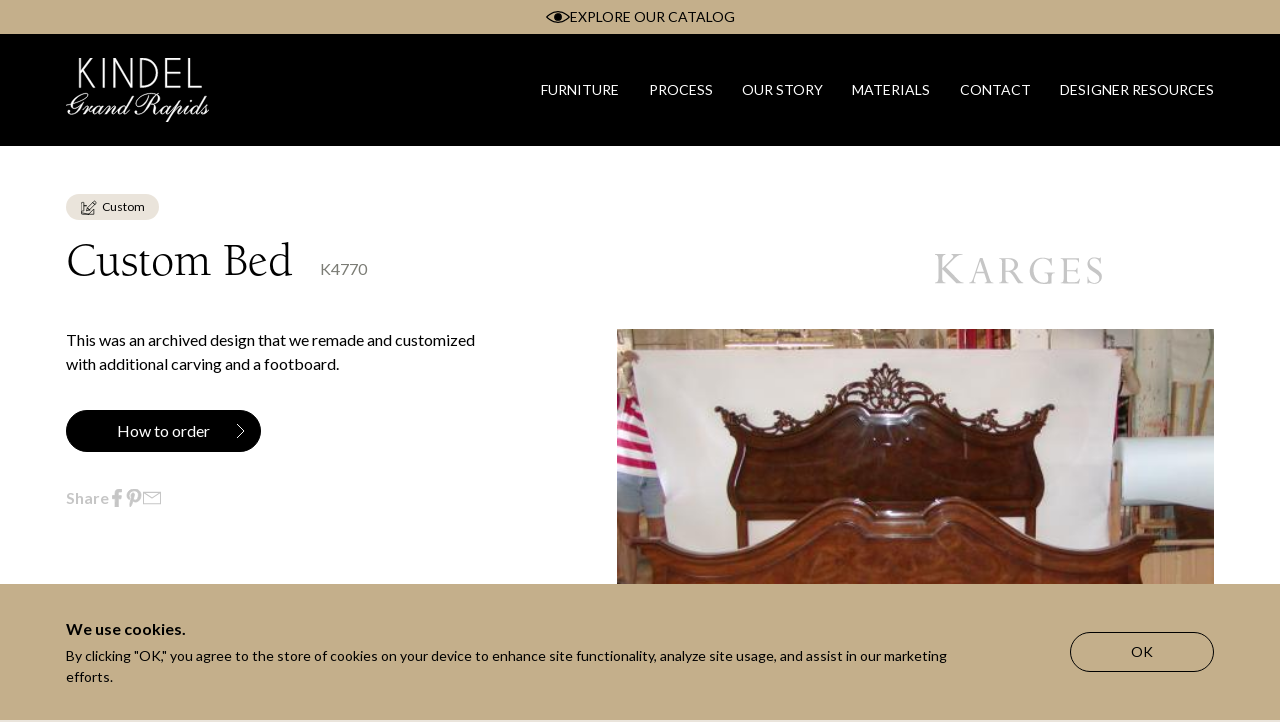

--- FILE ---
content_type: text/html; charset=UTF-8
request_url: https://kindelfurniture.com/furniture/4770-custom-bed
body_size: 29397
content:



<!DOCTYPE html>
<html lang="en-US" class="no-js">

    
    <head>

    
          
<!-- Meta -->
<meta charset="UTF-8">
<meta name="viewport" content="width=device-width, initial-scale=1.0">
<meta http-equiv="X-UA-Compatible" content="ie=edge">

  
<!-- Links -->

<link rel="shortcut icon" href="/favicon.ico" type="image/x-icon">

<link rel="icon" href="/favicon.ico" type="image/x-icon">



          
<!-- CSS -->
<link rel="stylesheet" href="/assets/css/app.css?id=c7b26a5b137744fb6a95e27a99e6f9b9" id="stylesheet" />
<link rel="stylesheet" href="//fast.fonts.net/cssapi/e869ed29-9317-4f27-8a34-e97b8e0a9be2.css" />
<link rel="preconnect" href="https://fonts.googleapis.com" />
<link rel="preconnect" href="https://fonts.gstatic.com" crossorigin />
<link rel="stylesheet" href="https://fonts.googleapis.com/css2?family=Lato:ital,wght@0,400;0,700;1,400&display=swap" />


                
        <title>Kindel Grand Rapids | Custom Bed</title>
<script><!-- Google Tag Manager -->
dataLayer = [];
(function(w,d,s,l,i){w[l]=w[l]||[];w[l].push({'gtm.start':
new Date().getTime(),event:'gtm.js'});var f=d.getElementsByTagName(s)[0],
j=d.createElement(s),dl=l!='dataLayer'?'&l='+l:'';j.async=true;j.src=
'https://www.googletagmanager.com/gtm.js?id='+i+dl+ '&gtm_auth=xgJr7aYvGKsEWOAM7PrFMQ&gtm_preview=env-1&gtm_cookies_win=x';f.parentNode.insertBefore(j,f);
})(window,document,'script','dataLayer','GTM-M9N9NJN');
<!-- End Google Tag Manager -->
</script><meta name="keywords" content="Kindel Grand Rapids, Furniture, Manufacturer, Handcrafted, Luxury, Michigan, Kindel, Karges, Councill, Councill Contract">
<meta name="description" content="All three companies are known for creating the finest handcrafted furniture with integrity through hand processes and bench made methods. With over 285…">
<meta name="referrer" content="no-referrer-when-downgrade">
<meta name="robots" content="all">
<meta content="203555924704" property="fb:profile_id">
<meta content="en_US" property="og:locale">
<meta content="Kindel Grand Rapids" property="og:site_name">
<meta content="website" property="og:type">
<meta content="https://kindelfurniture.com/furniture/4770-custom-bed" property="og:url">
<meta content="Custom Bed" property="og:title">
<meta content="All three companies are known for creating the finest handcrafted furniture with integrity through hand processes and bench made methods. With over 285…" property="og:description">
<meta content="https://kindel.nyc3.cdn.digitaloceanspaces.com/production/logo-images/_1200x630_crop_center-center_82_none/logo_2023-04-04-174028_bbac-1.png?mtime=1752853618" property="og:image">
<meta content="1200" property="og:image:width">
<meta content="630" property="og:image:height">
<meta content="Kindel Grand Rapids" property="og:image:alt">
<meta content="https://www.pinterest.com/kindelgrandrapids" property="og:see_also">
<meta content="https://www.youtube.com/user/KindelFurniture" property="og:see_also">
<meta content="https://twitter.com/KindelFurniture" property="og:see_also">
<meta content="https://www.facebook.com/kindelfurniturecompany" property="og:see_also">
<meta content="https://www.instagram.com/kindelfurniture" property="og:see_also">
<meta name="twitter:card" content="summary_large_image">
<meta name="twitter:site" content="@kindelfurniture">
<meta name="twitter:creator" content="@kindelfurniture">
<meta name="twitter:title" content="Custom Bed">
<meta name="twitter:description" content="All three companies are known for creating the finest handcrafted furniture with integrity through hand processes and bench made methods. With over 285…">
<meta name="twitter:image" content="https://kindel.nyc3.cdn.digitaloceanspaces.com/production/logo-images/_1200x630_crop_center-center_82_none/logo_2023-04-04-174028_bbac-1.png?mtime=1752853618">
<meta name="twitter:image:width" content="1200">
<meta name="twitter:image:height" content="630">
<meta name="twitter:image:alt" content="Kindel Grand Rapids">
<link href="https://kindelfurniture.com/furniture/4770-custom-bed" rel="canonical">
<link href="https://kindelfurniture.com" rel="home">
<link type="text/plain" href="https://kindelfurniture.com/humans.txt" rel="author">

    </head>

    
    <body class="t-products" data-module-load>

    
        <!-- Google Tag Manager (noscript) -->
<noscript><iframe src="https://www.googletagmanager.com/ns.html?id=GTM-M9N9NJN&gtm_auth=xgJr7aYvGKsEWOAM7PrFMQ&gtm_preview=&gtm_cookies_win=x"
height="0" width="0" style="display:none;visibility:hidden"></iframe></noscript>
<!-- End Google Tag Manager (noscript) -->


        <!-- noscript -->
<!-- end noscript -->

        
<a class="c-skip-nav u-screen-reader-text is-focusable" href="#main-content">
    Skip to content
</a>

<div class="o-scroll" data-module-scroll="main" data-scroll-container>
    <div class="o-container">

                    <a href="https://kindelfurniture.com/catalog" class="c-alert">
    <span class="c-alert__icon">
        <svg width="29.01" height="14.5" class="c-media__svg is-dark" fill="none" stroke="currentColor" stroke-miterlimit="10" viewBox="0 0 29.01 14.5" xmlns="http://www.w3.org/2000/svg"><path fill="none" d="m1.01 7.25c1.01 1.12 2.13 2.13 3.35 3.02 2.92 2.22 6.48 3.44 10.15 3.48 3.67-.04 7.23-1.26 10.15-3.48 1.22-.88 2.35-1.9 3.35-3.02-1.01-1.12-2.13-2.13-3.35-3.02-2.92-2.22-6.48-3.44-10.15-3.48-3.67.04-7.23 1.26-10.15 3.48-1.22.88-2.35 1.89-3.35 3.02z"/><path d="m10.54 7.25c0-2.18 1.78-3.94 3.97-3.94s3.97 1.76 3.97 3.94-1.78 3.94-3.97 3.94c-2.19 0-3.97-1.76-3.97-3.94"/></svg>
    </span>
    <span class="c-alert__text">EXPLORE OUR CATALOG</span>
</a>
        
        
    
<header id="main-header" class="o-header has-alert" data-module-navigation>

        <a href="https://kindelfurniture.com/" class="o-header__logo">
                                                <svg class="c-media__svg" width="556.87" height="250" xmlns="http://www.w3.org/2000/svg" fill="currentColor" viewBox="0 0 556.87 250"><title>Kindel Furniture logo</title>
  <path d="m68.69 171.83c-1.4 0-21.3 24.57-36.04 24.57-4.91 0-6.79-2.92-6.79-7.95 0-3.28.35-6.68 1.52-9.83 12.87-3.51 58.75-18.61 58.75-34.76 0-4.56-4.56-6.2-8.42-6.2-15.1 0-53.25 18.02-58.63 42.13-5.27 1.29-12.76 3.04-16.74 3.51-1.75.23-2.34.35-2.34.82s.35.59.7.59c.94 0 12.75-2.46 18.37-3.86-.12.59-.24 1.41-.24 2.81 0 8.31 5.39 14.16 13.34 14.16 10.06 0 22.35-10.3 27.15-15.21l.23.23c-10.53 11.35-16.97 35.81-37.45 35.81-5.97 0-9.36-2.11-9.36-4.68s3.28-3.86 3.28-6.9c0-2.46-2.11-3.86-4.56-3.86-3.16 0-5.03 2.81-5.03 5.73 0 8.54 8.78 11.11 15.8 11.11 11.7 0 29.49-8.89 38.15-29.14 6.55-15.1 9.13-17.43 9.13-18.26 0-.59-.58-.82-.82-.82zm9.25-32.77c4.56 0 6.79 2.11 6.79 4.68 0 14.75-39.9 29.02-56.87 33.59 5.97-20.71 34.4-38.27 50.09-38.27z"></path>
  <path d="m257.6 149.13-25.51 45.4-.23-.24c.23-.82.23-1.87.23-2.92 0-3.51-2.57-5.27-5.5-5.27-7.72 0-15.56 5.39-21.88 12.4-1.7 1.87-2.57 2.94-3.02 3.57-.45.41-1.33 1.81-5.76 6.5-4.8 5.15-9.71 9.36-12.4 9.36-1.17 0-1.87-1.17-1.87-2.34 0-1.87 2.57-6.08 7.84-13.22 1.99-2.69 4.33-6.09 4.33-10.07 0-2.46-1.29-5.5-4.21-5.5-5.97 0-19.43 16.38-23.99 20.71l-.23-.24c2.57-3.39 7.37-10.06 7.37-14.74 0-3.51-1.29-5.73-4.33-5.73-4.56 0-9.24 4.21-14.86 10.77-1.17 1.35-3.16 3.59-4.02 4.72-.23.25-.61.72-1.37 1.6-6.79 7.95-13.11 14.04-16.62 14.04-1.52 0-1.99-.7-1.99-1.63 0-4.1 13.58-24.93 16.85-28.9l-5.62.23c-2.46.12-2.23 1.64-6.44 8.31l-.24-.23c.24-.7.35-1.88.35-3.16 0-3.16-1.52-5.73-5.03-5.73-8.08 0-17.55 5.97-23.87 13.69-.66.81-1.09 1.28-1.37 1.61-.53.39-1.52 2.11-3.78 4.37-1.52 1.52-3.39 2.34-5.27 2.34-2.11 0-3.86-1.64-3.86-3.98 0-8.08 13.11-11.59 13.11-16.15 0-1.28-.82-1.87-2.81-1.87-4.1 0-6.55 3.86-7.72 7.26-1.05 3.16-6.79 7.02-12.99 14.27l-.23-.24c2.34-3.15 7.37-11.11 7.37-15.8 0-2.81-1.64-5.5-4.57-5.5-3.28 0-6.9 2.81-11.94 8.19-2.92 3.28-6.9 7.49-6.9 8.07 0 .35.23.59.59.59.47 0 1.52-1.99 8.66-9.36 4.68-4.79 7.49-6.08 9.13-6.08 1.17 0 1.99.7 1.99 1.64 0 3.16-6.2 10.42-18.02 29.49l7.37-.7c5.97-7.6 11.58-14.39 17.67-20.01l.23.23c-1.52 1.88-2.34 3.86-2.34 6.56s2.57 4.56 5.15 4.56c2.23 0 4.8-.94 7.14-3.63.77-.94 1.96-2.3 2.56-3.12.05-.02.1-.04.14-.04-.35 1.87-.59 3.63-.59 5.5 0 5.27 1.41 10.65 7.37 10.65 4.45 0 11-6.67 14.51-10.18 0 .59-.12 1.29-.12 2.11 0 6.44 1.99 8.08 5.15 8.08s7.6-3.63 12.99-9.24c2.17-2.36 5.02-5.55 6.05-6.83.53-.61 1.72-2.15 5.31-6.05 5.97-6.56 9.13-9.01 12.4-9.01.94 0 1.75.59 1.75 1.76 0 3.63-16.5 25.04-18.72 29.37l7.84-.7c3.51-5.5 24.69-30.43 30.31-30.43 1.05 0 1.64.59 1.64 1.4 0 3.16-12.64 12.87-12.64 22.23 0 4.21 1.64 7.49 5.15 7.49 2.69 0 6.79-3.16 11.94-8.31 1.19-1.19 5.01-5.37 6.63-7.43.15-.12.43-.53.63-.53-.35 1.76-.47 3.86-.47 5.62 0 4.8 1.87 10.65 6.67 10.65 6.08 0 13.11-7.26 15.68-11.24l.23.24c-.35 1.29-.82 2.92-.82 4.8 0 3.63 1.64 6.2 4.33 6.2 4.33 0 9.48-4.21 17.67-13.69 1.52-1.75 2.46-2.92 2.46-3.27 0-.24-.35-.47-.7-.47s-2.34 3.15-8.54 9.24c-4.92 4.91-7.96 6.78-9.71 6.78-1.52 0-1.99-.82-1.99-2.22 0-4.68 18.96-34.05 37.21-66.82l-6.91.24zm-145.94 68.8c-1.87 0-2.69-1.52-2.69-3.74 0-8.43 11-25.98 20.48-25.98 2.46 0 3.63 1.87 3.63 4.21 0 8.66-14.63 25.51-21.42 25.51zm98.2 0c-2.22 0-3.16-.94-3.16-3.15 0-11.59 12.76-27.27 20.6-27.27 2.57 0 3.39 1.88 3.39 4.45 0 10.42-14.98 25.98-20.83 25.98z"></path>
  <path d="m483.02 168.32c0 1.75 1.05 3.04 2.69 3.04 2.57 0 4.1-2.46 4.1-4.45 0-1.75-1.05-3.04-2.69-3.04-2.57 0-4.1 2.46-4.1 4.45z"></path>
  <path d="m556.28 201.91c-.47 0-.47.58-2.93 3.27-1.99 2.34-4.56 5.5-8.42 8.19l-.12-.11c1.76-1.88 3.16-4.21 3.16-7.02 0-4.8-2.46-7.37-2.46-16.03 0-1.17.23-1.52.47-2.69 2.11-.7 4.68-1.4 4.68-3.63 0-1.05-.59-1.75-1.99-1.75-2.57 0-3.63 3.39-3.86 3.51-.7.35-7.49 7.6-10.18 11-2.57 3.21-4.27 4.84-4.89 5.78-.96 1.12-3.24 4.06-7.99 8.73-4.91 4.91-7.96 6.78-9.71 6.78-1.52 0-1.99-.82-1.99-2.22 0-4.68 18.96-34.05 37.21-66.82l-6.9.24-25.51 45.4-.23-.24c.23-.82.23-1.87.23-2.92 0-3.51-2.57-5.27-5.5-5.27-7.72 0-15.56 5.39-21.88 12.4-1.77 1.95-2.65 3.03-3.08 3.65-1.25 1.36-4.13 4.74-6.51 7.12-3.86 3.98-9.24 8.66-12.99 8.66-1.05 0-2.23-.47-2.23-2.46 0-2.46 2.23-5.5 16.27-28.67l-7.37.47c-1.76 2.46-7.02 7.84-10.06 11.35-1.52 1.75-2.4 2.75-2.9 3.33-.42.23-1.16 1.38-5.19 5.91-7.26 8.19-11.12 10.06-13.57 10.06-1.17 0-1.87-.58-1.87-1.63 0-6.09 12.52-16.03 12.52-23.41 0-3.28-1.29-6.08-4.33-6.08-7.49 0-20.83 16.73-25.16 21.88l-.23-.23 24.92-42.24-6.08 1.05c-8.43 12.87-9.48 14.04-20.48 27.5-4.59 5.58-6.14 7.19-6.65 7.85-.24.28-.57.69-1.08 1.28-6.79 7.95-13.11 14.04-16.62 14.04-1.52 0-1.99-.7-1.99-1.63 0-4.1 13.58-24.93 16.85-28.9l-5.62.23c-2.46.12-2.23 1.64-6.44 8.31l-.24-.23c.24-.7.35-1.88.35-3.16 0-3.16-1.52-5.73-5.03-5.73-8.08 0-17.55 5.97-23.87 13.69-.7.87-1.15 1.35-1.43 1.67-1.28 1.28-4.76 5.66-8.41 9.21-3.39 3.4-7.49 7.26-10.3 7.26-1.99 0-2.57-1.28-2.57-3.86 0-8.08 3.51-14.75 3.51-20.13s-3.51-12.17-8.54-13.93v-.24c10.3-1.76 24.69-10.53 24.69-22.23 0-6.91-4.8-13.11-10.88-16.03 3.98-2.81 5.97-2.81 5.97-3.86 0-.47-.23-.7-.47-.7-1.29 0-4.8 2.46-7.02 3.98-6.67-2.46-13.93-3.98-21.06-3.98-37.21 0-60.38 24.57-60.38 40.26 0 7.72 4.8 12.64 11 12.64 29.02 0 39.55-35.22 39.55-44 0-.94-.23-1.05-.47-1.05-.47 0-.47.59-.94 2.46-4.68 18.84-22.47 40.72-38.62 40.72-5.5 0-9.13-3.16-9.13-11.35 0-13.93 22.47-38.27 58.63-38.27 7.84 0 13.46 1.17 19.31 3.75-37.92 27.61-35.81 75.83-69.28 75.83-4.33 0-6.67-1.99-6.67-4.33 0-.58 1.29-2.46 1.29-4.68 0-2.46-1.99-3.98-4.33-3.98-2.92 0-4.8 1.88-4.8 5.27 0 7.14 8.78 9.13 14.16 9.13 17.2 0 32.65-14.86 43.88-33.23 9.95-16.27 12.4-30.43 27.38-42.83 4.21 2.81 5.85 7.37 5.85 12.4 0 14.39-12.76 23.05-18.14 23.05-1.17 0-3.98-1.05-5.85-1.05s-2.81.47-2.81 1.64c0 .94.7 1.64 2.57 1.64 1.29 0 2.69-.35 3.98-.35 3.39 0 4.8 1.99 4.8 6.2 0 6.2-3.51 13.93-3.51 20.71 0 4.21 2.46 11.82 8.42 11.82 4.1 0 8.08-3.98 12.99-9.13 2.46-2.46 5.56-6.05 6.8-7.69.04-.02.08-.04.11-.04-.35 1.87-.59 3.63-.59 5.5 0 5.27 1.41 10.65 7.37 10.65 4.45 0 11-6.67 14.51-10.18 0 .59-.12 1.29-.12 2.11 0 6.44 1.99 8.08 5.15 8.08s7.6-3.63 12.99-9.24c2.12-2.3 4.88-5.39 5.96-6.72 2.03-2.13 10.26-12.42 15.69-18.79l.24.24-40.14 65.18 7.84-.47 9.71-17.09c17.09-29.96 34.29-44.23 38.73-44.23.82 0 1.52.7 1.52 1.52 0 4.8-12.52 12.87-12.52 22.12 0 4.45 1.4 7.49 5.03 7.49 3.39 0 8.31-2.93 16.27-12.4 1.81-2.13 2.72-3.08 3.17-3.6.22-.19.54-.57 1.16-1.32 5.62-6.32 8.54-9.36 9.95-10.77l.23.24c-3.98 5.97-11.12 13.93-11.12 21.77 0 3.51 1.99 6.08 5.62 6.08 3.28 0 8.08-3.04 13.81-9.01 3.31-3.47 5.4-5.82 6.41-7.09.09-.09.18-.16.26-.16-.35 1.76-.47 3.86-.47 5.62 0 4.8 1.87 10.65 6.67 10.65 6.09 0 13.11-7.26 15.68-11.24l.23.24c-.35 1.29-.82 2.92-.82 4.8 0 3.63 1.64 6.2 4.33 6.2 4.33 0 9.48-4.21 17.67-13.69 1-1.15 1.74-2.05 2.13-2.63.1-.12.21-.26.33-.41 2.81-3.16 12.17-14.27 13.57-15.1l.23.24c-.7.59-.7 5.38-.7 11 0 6.32-6.32 19.19-11.82 19.19-1.41 0-1.99-.7-1.99-1.75 0-2.11 1.64-1.17 1.64-3.51 0-1.05-1.17-1.88-2.46-1.88-2.11 0-2.93 1.29-2.93 3.28 0 1.28.94 3.28 1.87 3.98 1.52 1.17 2.57 1.29 5.26 1.29 6.55 0 12.06-3.75 18.37-10.88 2.34-2.57 4.8-5.5 4.8-5.85 0-.47-.23-.7-.59-.7zm-181.41 16.03c-1.87 0-2.69-1.52-2.69-3.74 0-8.43 11-25.98 20.48-25.98 2.46 0 3.63 1.87 3.63 4.21 0 8.66-14.63 25.51-21.42 25.51zm117.74 0c-2.23 0-3.16-.94-3.16-3.15 0-11.59 12.76-27.27 20.6-27.27 2.57 0 3.39 1.88 3.39 4.45 0 10.42-14.98 25.98-20.83 25.98z"></path>
  <path d="m57.87 59.56 6.35-7.87 41.01 63.81h8.01l-44.76-69.01 34.65-46.49h-8.37l-36.89 49.16v-49.16h-6.5v115.5h6.5z"></path>
  <path d="m143.69 0h6.5v115.5h-6.5z"></path>
  <path d="m191.81 11.77 59.99 103.73h6.5v-115.5h-6.5v102.72l-59.34-102.72h-7.14v115.5h6.49z"></path>
  <path d="m295.18 115.36h.51c19.01 0 33.74-5.25 44.18-15.74 11.55-11.55 17.32-25.5 17.32-41.87s-5.77-30.27-17.32-41.87c-10.45-10.49-25.18-15.73-44.19-15.73h-.51v-.15h-6.5v115.5h6.5v-.15zm0-108.57h.51c17.13 0 30.29 4.6 39.49 13.79 10.25 10.3 15.38 22.69 15.38 37.18s-5.12 26.93-15.38 37.18c-9.19 9.24-22.36 13.86-39.49 13.86h-.51v-102.01z"></path>
  <path d="m444.58 109h-51.26v-48h51.26v-6.5h-51.26v-48h51.26v-6.5h-57.75v115.5h57.75z"></path>
  <path d="m527.51 109h-44.76v-109h-6.49v115.5h51.25z"></path>
</svg>

                        </a>


        

<popover-menu
popover-class="c-header-search-popover"
panel-class="c-header-search-popover__panel"
button-class="o-header__search-trigger">
    <template #button>
        <svg width="16.18" height="14.98" class="c-media__svg " viewBox="0 0 16.18 14.98" xmlns="http://www.w3.org/2000/svg"><g fill="none" stroke="currentColor"><path d="m12.55 6.65c0 3.3-2.6 5.9-5.9 5.9s-5.9-2.7-5.9-5.9 2.6-5.9 5.9-5.9c3.3-.1 5.9 2.6 5.9 5.9 0-3.3-2.6-5.9-5.9-5.9s-5.9 2.7-5.9 5.9 2.6 5.9 5.9 5.9 5.9-2.6 5.9-5.9z"/><path d="m15.65 14.45-4.3-4.3z"/></g></svg>
    </template>
    <template #default>
        
<div class="c-form is-search-form">
    <form action="/catalog" method="get" class="c-form__form">
        <div class="c-form__row">

            <div class="c-form__item">
                <label class="c-form__input">
                    <span class="c-form__label u-screen-reader-text">Search Input</span>
                    <input type="text" value="" class="c-form__search-field" name="search" placeholder="Search Furniture" />
                </label>
            </div>

            <div class="c-form__item is-submit">
                <button type="submit" class="c-form__submit c-button u-screen-reader-text is-focusable">
                    Search
                </button>
            </div>

        </div>
    </form>
</div>
    </template>
</popover-menu>

<popover-menu
popover-class="c-navigation-mobile-popover"
panel-class="c-navigation-mobile-popover__panel"
button-class="o-header__trigger">
        <template #button>
        <span class="c-hamburger">
            <span class="c-hamburger__line"></span>
            <span class="c-hamburger__line"></span>
            <span class="c-hamburger__line"></span>
        </span>
    </template>
        <template #default>
        <nav>
            <ul class="c-navigation-mobile__menu">

                                    
                    <li id="734" class="c-navigation__menu-item">

                        
                                                    <a
                                class="c-link" id=furniture
                                @click.prevent="$refs.furnitureMenu.openModal()"
                            >
                                <span class="c-label">Furniture</span>
                            </a>
                        
                    </li>
                                    
                    <li id="508" class="c-navigation__menu-item">

                        
                                                    <a href="https://kindelfurniture.com/process" class="c-link">
                                <span class="c-label">Process</span>
                            </a>
                        
                    </li>
                                    
                    <li id="509" class="c-navigation__menu-item">

                        
                                                    <a href="https://kindelfurniture.com/our-story" class="c-link">
                                <span class="c-label">Our Story</span>
                            </a>
                        
                    </li>
                                    
                    <li id="510" class="c-navigation__menu-item">

                        
                                                    <a href="https://kindelfurniture.com/materials" class="c-link">
                                <span class="c-label">Materials</span>
                            </a>
                        
                    </li>
                                    
                    <li id="511" class="c-navigation__menu-item">

                        
                                                    <a href="https://kindelfurniture.com/contact" class="c-link">
                                <span class="c-label">Contact</span>
                            </a>
                        
                    </li>
                
                <div id="component-gufcht" class="sprig-component" data-hx-target="this" data-hx-include="this" data-hx-trigger="load" data-hx-get="https://kindelfurniture.com/index.php?p=actions/sprig-core/components/render" data-hx-vals="{&quot;sprig:siteId&quot;:&quot;4cc2ec39dae2f032f67512d78ebb5a68087c25e49da5e8a9d83d5e7c78a3f4ce1&quot;,&quot;sprig:id&quot;:&quot;fa74912b7f2dd8272b54ea5cedb82260ba8c9dc903b4246252d5c15acf5041d9component-gufcht&quot;,&quot;sprig:component&quot;:&quot;8b3af1e27428eb1c090ae3ad7dc6e7fa7708ba1745ca10a76202a051255dd7ec&quot;,&quot;sprig:template&quot;:&quot;f2df9c753c3a4e9fa5a4dfee9e59f221d12b015148d81cda7ccbaef330120cd4_dynamic\/designer-resources-link&quot;}" s-trigger="load">        <li class="c-navigation__menu-item">
            <a href="/designer-resources/login" class="c-link">
                <span class="c-label">Designer Resources</span>
            </a>
        </li>
</div>
            </ul>
        </nav>
    </template>
</popover-menu>

<nav class="c-navigation">
    <ul class="c-navigation__menu">

                    
            <li id="734" class="c-navigation__menu-item">

                                    
                                                <a
                                class="c-link" id=furniture
                                @click.prevent="$refs.furnitureMenu.openModal()"
                            >
                                <span class="c-label">Furniture</span>
                            </a>

                    
                            </li>
                    
            <li id="508" class="c-navigation__menu-item">

                                    
                                            <a href="https://kindelfurniture.com/process" class="c-link">
                            <span class="c-label">Process</span>
                        </a>
                    
                            </li>
                    
            <li id="509" class="c-navigation__menu-item">

                                    
                                            <a href="https://kindelfurniture.com/our-story" class="c-link">
                            <span class="c-label">Our Story</span>
                        </a>
                    
                            </li>
                    
            <li id="510" class="c-navigation__menu-item">

                                    
                                            <a href="https://kindelfurniture.com/materials" class="c-link">
                            <span class="c-label">Materials</span>
                        </a>
                    
                            </li>
                    
            <li id="511" class="c-navigation__menu-item">

                                    
                                            <a href="https://kindelfurniture.com/contact" class="c-link">
                            <span class="c-label">Contact</span>
                        </a>
                    
                            </li>
        
        <div id="component-ocpzkx" class="sprig-component" data-hx-target="this" data-hx-include="this" data-hx-trigger="load" data-hx-get="https://kindelfurniture.com/index.php?p=actions/sprig-core/components/render" data-hx-vals="{&quot;sprig:siteId&quot;:&quot;4cc2ec39dae2f032f67512d78ebb5a68087c25e49da5e8a9d83d5e7c78a3f4ce1&quot;,&quot;sprig:id&quot;:&quot;192a2abc62f6426bfb014e0b3e2416f0c638e8e764687eaa2ab4972d620baa95component-ocpzkx&quot;,&quot;sprig:component&quot;:&quot;8b3af1e27428eb1c090ae3ad7dc6e7fa7708ba1745ca10a76202a051255dd7ec&quot;,&quot;sprig:template&quot;:&quot;f2df9c753c3a4e9fa5a4dfee9e59f221d12b015148d81cda7ccbaef330120cd4_dynamic\/designer-resources-link&quot;}" s-trigger="load">        <li class="c-navigation__menu-item">
            <a href="/designer-resources/login" class="c-link">
                <span class="c-label">Designer Resources</span>
            </a>
        </li>
</div>

    </ul>

        
</nav>

<modal-dialog ref="furnitureMenu" dialog-class="c-furniture-menu-modal">
    <div class="c-furniture-menu" v-cloak>
                    <div class="c-furniture-menu__all" ref="initialFocus">
                                    <span class="u-subheadline">Explore our catalog</span>
                
                                    <a  class="c-button has-icon" href="/catalog" title="View">
        <span class="c-button__text">View</span>
                <svg width="22" height="42" class="c-media__svg c-button__svg" enable-background="new 0 0 22 42" viewBox="0 0 22 42" stroke="currentColor" stroke-miterlimit="10" xmlns="http://www.w3.org/2000/svg"><path d="m0 0 22 21-22 21" fill="none" /></svg>
    </a>
                            </div>
        
        <button class="c-furniture-menu__close" @click="$refs.furnitureMenu.closeModal()">
            <svg width="13" height="13" class="c-media__svg is-dark" stroke="currentColor" enable-background="new 0 0 13 13" viewBox="0 0 13 13" xmlns="http://www.w3.org/2000/svg"><g fill="none" stroke-miterlimit="10"><path d="m.5.5 12 12"/><path d="m12.5.5-12 12"/></g></svg>
        </button>

        <ul class="c-furniture-menu__columns">
                                            
                <li class="c-furniture-menu__list is-two-columns ">
                    <span class="c-furniture-menu__list-title">Type</span>

                    <ul class="c-furniture-menu__list-items is-two-columns">
                                                                            <li class="c-furniture-menu__list-item">
                                <a  class="c-link" href="/catalog?type=bars" title="Bars">
        <span class="c-link__text">Bars</span>
        </a>
                            </li>
                                                    <li class="c-furniture-menu__list-item">
                                <a  class="c-link" href="/catalog?type=beds" title="Beds">
        <span class="c-link__text">Beds</span>
        </a>
                            </li>
                                                    <li class="c-furniture-menu__list-item">
                                <a  class="c-link" href="/catalog?type=buffets_serving" title="Buffets &amp; Serving">
        <span class="c-link__text">Buffets &amp; Serving</span>
        </a>
                            </li>
                                                    <li class="c-furniture-menu__list-item">
                                <a  class="c-link" href="/catalog?type=bookcases" title="Bookcases">
        <span class="c-link__text">Bookcases</span>
        </a>
                            </li>
                                                    <li class="c-furniture-menu__list-item">
                                <a  class="c-link" href="/catalog?type=cabinets" title="Cabinets">
        <span class="c-link__text">Cabinets</span>
        </a>
                            </li>
                                                    <li class="c-furniture-menu__list-item">
                                <a  class="c-link" href="/catalog?type=chests_night-stands" title="Chests &amp; Nightstands">
        <span class="c-link__text">Chests &amp; Nightstands</span>
        </a>
                            </li>
                                                    <li class="c-furniture-menu__list-item">
                                <a  class="c-link" href="/catalog?type=desks" title="Desks">
        <span class="c-link__text">Desks</span>
        </a>
                            </li>
                                                    <li class="c-furniture-menu__list-item">
                                <a  class="c-link" href="/catalog?type=dining-chairs" title="Dining Chairs">
        <span class="c-link__text">Dining Chairs</span>
        </a>
                            </li>
                                                    <li class="c-furniture-menu__list-item">
                                <a  class="c-link" href="/catalog?type=dining-tables" title="Dining Tables">
        <span class="c-link__text">Dining Tables</span>
        </a>
                            </li>
                                                    <li class="c-furniture-menu__list-item">
                                <a  class="c-link" href="/catalog?type=display" title="Display">
        <span class="c-link__text">Display</span>
        </a>
                            </li>
                                                    <li class="c-furniture-menu__list-item">
                                <a  class="c-link" href="/catalog?type=mirrors_screens" title="Mirrors &amp; Screens">
        <span class="c-link__text">Mirrors &amp; Screens</span>
        </a>
                            </li>
                                                    <li class="c-furniture-menu__list-item">
                                <a  class="c-link" href="/catalog?type=occasional-tables" title="Occasional Tables">
        <span class="c-link__text">Occasional Tables</span>
        </a>
                            </li>
                                                    <li class="c-furniture-menu__list-item">
                                <a  class="c-link" href="/catalog?type=occasional-chairs" title="Occasional Chairs">
        <span class="c-link__text">Occasional Chairs</span>
        </a>
                            </li>
                                                    <li class="c-furniture-menu__list-item">
                                <a  class="c-link" href="/catalog?type=sofas-loveseats" title="Sofas &amp; Loveseats">
        <span class="c-link__text">Sofas &amp; Loveseats</span>
        </a>
                            </li>
                                            </ul>

                                            <figure class="c-furniture-menu__thumbnail">
                                                        




    
                <picture  class="c-media">

                                        <source type="image/webp" srcset="https://kindel.nyc3.cdn.digitaloceanspaces.com/staging/general/_300x200_crop_center-center_line/52-839_Detail_2021-08-19-140807.jpg.webp 300w, https://kindel.nyc3.cdn.digitaloceanspaces.com/staging/general/_600x400_crop_center-center_line/52-839_Detail_2021-08-19-140807.jpg.webp 600w, https://kindel.nyc3.cdn.digitaloceanspaces.com/staging/general/_900x601_crop_center-center_line/52-839_Detail_2021-08-19-140807.jpg.webp 900w, https://kindel.nyc3.cdn.digitaloceanspaces.com/staging/general/_1200x801_crop_center-center_line/52-839_Detail_2021-08-19-140807.jpg.webp 1200w, https://kindel.nyc3.cdn.digitaloceanspaces.com/staging/general/_1500x1001_crop_center-center_line/52-839_Detail_2021-08-19-140807.jpg.webp 1500w, https://kindel.nyc3.cdn.digitaloceanspaces.com/staging/general/_1800x1202_crop_center-center_line/52-839_Detail_2021-08-19-140807.jpg.webp 1800w"/>

            
                        
                        <img  class="c-media__image" src="data:image/jpeg;base64,%2F9j%2F4AAQSkZJRgABAQEAYABgAAD%2F%2FgA7Q1JFQVRPUjogZ2QtanBlZyB2MS4wICh1c2luZyBJSkcgSlBFRyB2ODApLCBxdWFsaXR5ID0gNTAK%2F9sAQwAQCwwODAoQDg0OEhEQExgoGhgWFhgxIyUdKDozPTw5Mzg3QEhcTkBEV0U3OFBtUVdfYmdoZz5NcXlwZHhcZWdj%2F9sAQwEREhIYFRgvGhovY0I4QmNjY2NjY2NjY2NjY2NjY2NjY2NjY2NjY2NjY2NjY2NjY2NjY2NjY2NjY2NjY2NjY2Nj%2F8AAEQgACgAQAwEiAAIRAQMRAf%2FEAB8AAAEFAQEBAQEBAAAAAAAAAAABAgMEBQYHCAkKC%2F%[base64]%2Fj5%2Bv%2FEAB8BAAMBAQEBAQEBAQEAAAAAAAABAgMEBQYHCAkKC%2F%[base64]%2Bjp6vLz9PX29%2Fj5%2Bv%2FaAAwDAQACEQMRAD8ArwRXVgXtYollKNydpOP84qCSW8lnO1gJcFcKo6Z59a17IBtan3DP7sdakZVGrPgAfu%2FT3FbpK70M23Zan%2F%2FZ" srcset="https://kindel.nyc3.cdn.digitaloceanspaces.com/staging/general/_300x200_crop_center-center_line/52-839_Detail_2021-08-19-140807.jpg 300w, https://kindel.nyc3.cdn.digitaloceanspaces.com/staging/general/_600x400_crop_center-center_line/52-839_Detail_2021-08-19-140807.jpg 600w, https://kindel.nyc3.cdn.digitaloceanspaces.com/staging/general/_900x601_crop_center-center_line/52-839_Detail_2021-08-19-140807.jpg 900w, https://kindel.nyc3.cdn.digitaloceanspaces.com/staging/general/_1200x801_crop_center-center_line/52-839_Detail_2021-08-19-140807.jpg 1200w, https://kindel.nyc3.cdn.digitaloceanspaces.com/staging/general/_1500x1001_crop_center-center_line/52-839_Detail_2021-08-19-140807.jpg 1500w, https://kindel.nyc3.cdn.digitaloceanspaces.com/staging/general/_1800x1202_crop_center-center_line/52-839_Detail_2021-08-19-140807.jpg 1800w" width="572" height="382" alt="Phillip goldsberry f Zule Efe A1 Q unsplash 2023 01 05 150533 ilqf" loading="lazy" />

                        
                        
        </picture>

    
                        </figure>
                    
                </li>
                                            
                <li class="c-furniture-menu__list ">
                    <span class="c-furniture-menu__list-title">Wood Type</span>

                    <ul class="c-furniture-menu__list-items">
                                                                            <li class="c-furniture-menu__list-item">
                                <a  class="c-link" href="/catalog?wood-type=mahogany" title="Mahogany">
        <span class="c-link__text">Mahogany</span>
        </a>
                            </li>
                                                    <li class="c-furniture-menu__list-item">
                                <a  class="c-link" href="/catalog?wood-type=maple" title="Maple">
        <span class="c-link__text">Maple</span>
        </a>
                            </li>
                                                    <li class="c-furniture-menu__list-item">
                                <a  class="c-link" href="/catalog?wood-type=walnut" title="Walnut">
        <span class="c-link__text">Walnut</span>
        </a>
                            </li>
                                                    <li class="c-furniture-menu__list-item">
                                <a  class="c-link" href="/catalog?wood-type=hardwood" title="Hardwood">
        <span class="c-link__text">Hardwood</span>
        </a>
                            </li>
                                                    <li class="c-furniture-menu__list-item">
                                <a  class="c-link" href="/catalog?wood-type=oak" title="Oak">
        <span class="c-link__text">Oak</span>
        </a>
                            </li>
                                                    <li class="c-furniture-menu__list-item">
                                <a  class="c-link" href="/catalog?wood-type=ash" title="Ash">
        <span class="c-link__text">Ash</span>
        </a>
                            </li>
                                                    <li class="c-furniture-menu__list-item">
                                <a  class="c-link" href="/catalog?wood-type=rosewood" title="Rosewood">
        <span class="c-link__text">Rosewood</span>
        </a>
                            </li>
                                                    <li class="c-furniture-menu__list-item">
                                <a  class="c-link" href="/catalog?wood-type=white-oak" title="White Oak">
        <span class="c-link__text">White Oak</span>
        </a>
                            </li>
                                                    <li class="c-furniture-menu__list-item">
                                <a  class="c-link" href="/catalog?wood-type=french-walnut" title="French Walnut">
        <span class="c-link__text">French Walnut</span>
        </a>
                            </li>
                                                    <li class="c-furniture-menu__list-item">
                                <a  class="c-link" href="/catalog?wood-type=metal" title="Metal">
        <span class="c-link__text">Metal</span>
        </a>
                            </li>
                                            </ul>

                                            <figure class="c-furniture-menu__thumbnail">
                                                        




    
                <picture  class="c-media">

                                        <source type="image/webp" srcset="https://kindel.nyc3.cdn.digitaloceanspaces.com/staging/general/_300x302_crop_center-center_line/Cherry-Wood.png.webp 300w, https://kindel.nyc3.cdn.digitaloceanspaces.com/staging/general/_600x604_crop_center-center_line/Cherry-Wood.png.webp 600w, https://kindel.nyc3.cdn.digitaloceanspaces.com/staging/general/_900x906_crop_center-center_line/Cherry-Wood.png.webp 900w, https://kindel.nyc3.cdn.digitaloceanspaces.com/staging/general/_1200x1208_crop_center-center_line/Cherry-Wood.png.webp 1200w, https://kindel.nyc3.cdn.digitaloceanspaces.com/staging/general/_1500x1511_crop_center-center_line/Cherry-Wood.png.webp 1500w, https://kindel.nyc3.cdn.digitaloceanspaces.com/staging/general/_1800x1813_crop_center-center_line/Cherry-Wood.png.webp 1800w"/>

            
                        
                        <img  class="c-media__image" src="data:image/jpeg;base64,%2F9j%2F4AAQSkZJRgABAQEAYABgAAD%2F%2FgA7Q1JFQVRPUjogZ2QtanBlZyB2MS4wICh1c2luZyBJSkcgSlBFRyB2ODApLCBxdWFsaXR5ID0gNTAK%2F9sAQwAQCwwODAoQDg0OEhEQExgoGhgWFhgxIyUdKDozPTw5Mzg3QEhcTkBEV0U3OFBtUVdfYmdoZz5NcXlwZHhcZWdj%2F9sAQwEREhIYFRgvGhovY0I4QmNjY2NjY2NjY2NjY2NjY2NjY2NjY2NjY2NjY2NjY2NjY2NjY2NjY2NjY2NjY2NjY2Nj%2F8AAEQgAEAAQAwEiAAIRAQMRAf%2FEAB8AAAEFAQEBAQEBAAAAAAAAAAABAgMEBQYHCAkKC%2F%[base64]%2Fj5%2Bv%2FEAB8BAAMBAQEBAQEBAQEAAAAAAAABAgMEBQYHCAkKC%2F%[base64]%2Bjp6vLz9PX29%2Fj5%2Bv%2FaAAwDAQACEQMRAD8A5Bc5p4HH40i%2FeqUYxx%2FernbOpI%2F%2F2Q%3D%3D" srcset="https://kindel.nyc3.cdn.digitaloceanspaces.com/staging/general/_300x302_crop_center-center_line/Cherry-Wood.png 300w, https://kindel.nyc3.cdn.digitaloceanspaces.com/staging/general/_600x604_crop_center-center_line/Cherry-Wood.png 600w, https://kindel.nyc3.cdn.digitaloceanspaces.com/staging/general/_900x906_crop_center-center_line/Cherry-Wood.png 900w, https://kindel.nyc3.cdn.digitaloceanspaces.com/staging/general/_1200x1208_crop_center-center_line/Cherry-Wood.png 1200w, https://kindel.nyc3.cdn.digitaloceanspaces.com/staging/general/_1500x1511_crop_center-center_line/Cherry-Wood.png 1500w, https://kindel.nyc3.cdn.digitaloceanspaces.com/staging/general/_1800x1813_crop_center-center_line/Cherry-Wood.png 1800w" width="541" height="545" alt="Cherry Wood" loading="lazy" />

                        
                        
        </picture>

    
                        </figure>
                    
                </li>
                                            
                <li class="c-furniture-menu__list ">
                    <span class="c-furniture-menu__list-title">Brand</span>

                    <ul class="c-furniture-menu__list-items">
                                                                            <li class="c-furniture-menu__list-item">
                                <a  class="c-link" href="/catalog?brand=kindel" title="Kindel">
        <span class="c-link__text">Kindel</span>
        </a>
                            </li>
                                                    <li class="c-furniture-menu__list-item">
                                <a  class="c-link" href="/catalog?brand=karges" title="Karges">
        <span class="c-link__text">Karges</span>
        </a>
                            </li>
                                                    <li class="c-furniture-menu__list-item">
                                <a  class="c-link" href="/catalog?brand=councill" title="Councill">
        <span class="c-link__text">Councill</span>
        </a>
                            </li>
                                            </ul>

                                            <figure class="c-furniture-menu__thumbnail">
                                                        




    
                <picture  class="c-media">

                                        <source type="image/webp" srcset="https://kindel.nyc3.cdn.digitaloceanspaces.com/staging/general/_300x240_crop_center-center_line/Kindel_2023-04-05-195028_dhqu.jpg.webp 300w, https://kindel.nyc3.cdn.digitaloceanspaces.com/staging/general/_600x480_crop_center-center_line/Kindel_2023-04-05-195028_dhqu.jpg.webp 600w, https://kindel.nyc3.cdn.digitaloceanspaces.com/staging/general/_900x720_crop_center-center_line/Kindel_2023-04-05-195028_dhqu.jpg.webp 900w, https://kindel.nyc3.cdn.digitaloceanspaces.com/staging/general/_1200x960_crop_center-center_line/Kindel_2023-04-05-195028_dhqu.jpg.webp 1200w, https://kindel.nyc3.cdn.digitaloceanspaces.com/staging/general/_1500x1200_crop_center-center_line/Kindel_2023-04-05-195028_dhqu.jpg.webp 1500w, https://kindel.nyc3.cdn.digitaloceanspaces.com/staging/general/_1800x1440_crop_center-center_line/Kindel_2023-04-05-195028_dhqu.jpg.webp 1800w"/>

            
                        
                        <img  class="c-media__image" src="data:image/jpeg;base64,%2F9j%2F4AAQSkZJRgABAQEAYABgAAD%2F%2FgA7Q1JFQVRPUjogZ2QtanBlZyB2MS4wICh1c2luZyBJSkcgSlBFRyB2ODApLCBxdWFsaXR5ID0gNTAK%2F9sAQwAQCwwODAoQDg0OEhEQExgoGhgWFhgxIyUdKDozPTw5Mzg3QEhcTkBEV0U3OFBtUVdfYmdoZz5NcXlwZHhcZWdj%2F9sAQwEREhIYFRgvGhovY0I4QmNjY2NjY2NjY2NjY2NjY2NjY2NjY2NjY2NjY2NjY2NjY2NjY2NjY2NjY2NjY2NjY2Nj%2F8AAEQgADAAQAwEiAAIRAQMRAf%2FEAB8AAAEFAQEBAQEBAAAAAAAAAAABAgMEBQYHCAkKC%2F%[base64]%2Fj5%2Bv%2FEAB8BAAMBAQEBAQEBAQEAAAAAAAABAgMEBQYHCAkKC%2F%[base64]%2Bjp6vLz9PX29%2Fj5%2Bv%2FaAAwDAQACEQMRAD8A0p7y1iTygglmxuUdFP41UWFL1%2FMh2MEI3hTwGo1rM8aO5%2BYHcCOxqvoMjDzVz8pkBIwAM9O1Y3N%2BSyP%2F2Q%3D%3D" srcset="https://kindel.nyc3.cdn.digitaloceanspaces.com/staging/general/_300x240_crop_center-center_line/Kindel_2023-04-05-195028_dhqu.jpg 300w, https://kindel.nyc3.cdn.digitaloceanspaces.com/staging/general/_600x480_crop_center-center_line/Kindel_2023-04-05-195028_dhqu.jpg 600w, https://kindel.nyc3.cdn.digitaloceanspaces.com/staging/general/_900x720_crop_center-center_line/Kindel_2023-04-05-195028_dhqu.jpg 900w, https://kindel.nyc3.cdn.digitaloceanspaces.com/staging/general/_1200x960_crop_center-center_line/Kindel_2023-04-05-195028_dhqu.jpg 1200w, https://kindel.nyc3.cdn.digitaloceanspaces.com/staging/general/_1500x1200_crop_center-center_line/Kindel_2023-04-05-195028_dhqu.jpg 1500w, https://kindel.nyc3.cdn.digitaloceanspaces.com/staging/general/_1800x1440_crop_center-center_line/Kindel_2023-04-05-195028_dhqu.jpg 1800w" width="1500" height="1200" alt="Kindel" loading="lazy" />

                        
                        
        </picture>

    
                        </figure>
                    
                </li>
                                            
                <li class="c-furniture-menu__list ">
                    <span class="c-furniture-menu__list-title">Room</span>

                    <ul class="c-furniture-menu__list-items">
                                                                            <li class="c-furniture-menu__list-item">
                                <a  class="c-link" href="/catalog?room=bedroom" title="Bedroom">
        <span class="c-link__text">Bedroom</span>
        </a>
                            </li>
                                                    <li class="c-furniture-menu__list-item">
                                <a  class="c-link" href="/catalog?room=dining-room" title="Dining Room">
        <span class="c-link__text">Dining Room</span>
        </a>
                            </li>
                                                    <li class="c-furniture-menu__list-item">
                                <a  class="c-link" href="/catalog?room=occasional" title="Occasional">
        <span class="c-link__text">Occasional</span>
        </a>
                            </li>
                                                    <li class="c-furniture-menu__list-item">
                                <a  class="c-link" href="/catalog?room=workspace" title="Workspace">
        <span class="c-link__text">Workspace</span>
        </a>
                            </li>
                                            </ul>

                                            <figure class="c-furniture-menu__thumbnail">
                                                        




    
                <picture  class="c-media">

                                        <source type="image/webp" srcset="https://kindel.nyc3.cdn.digitaloceanspaces.com/staging/general/_300x200_crop_center-center_line/KGR-Bedroom.jpg.webp 300w, https://kindel.nyc3.cdn.digitaloceanspaces.com/staging/general/_600x400_crop_center-center_line/KGR-Bedroom.jpg.webp 600w, https://kindel.nyc3.cdn.digitaloceanspaces.com/staging/general/_900x600_crop_center-center_line/KGR-Bedroom.jpg.webp 900w, https://kindel.nyc3.cdn.digitaloceanspaces.com/staging/general/_1200x800_crop_center-center_line/KGR-Bedroom.jpg.webp 1200w, https://kindel.nyc3.cdn.digitaloceanspaces.com/staging/general/_1500x1000_crop_center-center_line/KGR-Bedroom.jpg.webp 1500w, https://kindel.nyc3.cdn.digitaloceanspaces.com/staging/general/_1800x1200_crop_center-center_line/KGR-Bedroom.jpg.webp 1800w"/>

            
                        
                        <img  class="c-media__image" src="data:image/jpeg;base64,%2F9j%2F4AAQSkZJRgABAQEAYABgAAD%2F%2FgA7Q1JFQVRPUjogZ2QtanBlZyB2MS4wICh1c2luZyBJSkcgSlBFRyB2ODApLCBxdWFsaXR5ID0gNTAK%2F9sAQwAQCwwODAoQDg0OEhEQExgoGhgWFhgxIyUdKDozPTw5Mzg3QEhcTkBEV0U3OFBtUVdfYmdoZz5NcXlwZHhcZWdj%2F9sAQwEREhIYFRgvGhovY0I4QmNjY2NjY2NjY2NjY2NjY2NjY2NjY2NjY2NjY2NjY2NjY2NjY2NjY2NjY2NjY2NjY2Nj%2F8AAEQgACgAQAwEiAAIRAQMRAf%2FEAB8AAAEFAQEBAQEBAAAAAAAAAAABAgMEBQYHCAkKC%2F%[base64]%2Fj5%2Bv%2FEAB8BAAMBAQEBAQEBAQEAAAAAAAABAgMEBQYHCAkKC%2F%[base64]%2Bjp6vLz9PX29%2Fj5%2Bv%2FaAAwDAQACEQMRAD8A19OttkswuHRZic%2Fu%2BnT3FVZ9btopRZsHch8BlA6kmo9SZktNRZWKsAmCDg9KzryKNJrDZGi5VScKBmsyz%2F%2FZ" srcset="https://kindel.nyc3.cdn.digitaloceanspaces.com/staging/general/_300x200_crop_center-center_line/KGR-Bedroom.jpg 300w, https://kindel.nyc3.cdn.digitaloceanspaces.com/staging/general/_600x400_crop_center-center_line/KGR-Bedroom.jpg 600w, https://kindel.nyc3.cdn.digitaloceanspaces.com/staging/general/_900x600_crop_center-center_line/KGR-Bedroom.jpg 900w, https://kindel.nyc3.cdn.digitaloceanspaces.com/staging/general/_1200x800_crop_center-center_line/KGR-Bedroom.jpg 1200w, https://kindel.nyc3.cdn.digitaloceanspaces.com/staging/general/_1500x1000_crop_center-center_line/KGR-Bedroom.jpg 1500w, https://kindel.nyc3.cdn.digitaloceanspaces.com/staging/general/_1800x1200_crop_center-center_line/KGR-Bedroom.jpg 1800w" width="1800" height="1200" alt="KGR Bedroom" loading="lazy" />

                        
                        
        </picture>

    
                        </figure>
                    
                </li>
                                            
                <li class="c-furniture-menu__list is-white ">
                    <span class="c-furniture-menu__list-title">Collections</span>

                    <ul class="c-furniture-menu__list-items">
                                                                            <li class="c-furniture-menu__list-item">
                                <a  class="c-link" href="https://kindelfurniture.com/collections/designer-series" title="Designer Series">
        <span class="c-link__text">Designer Series</span>
        </a>
                            </li>
                                                    <li class="c-furniture-menu__list-item">
                                <a  class="c-link" href="https://kindelfurniture.com/collections/dorothy-draper" title="Dorothy Draper">
        <span class="c-link__text">Dorothy Draper</span>
        </a>
                            </li>
                                                    <li class="c-furniture-menu__list-item">
                                <a  class="c-link" href="https://kindelfurniture.com/collections/facets" title="Facets">
        <span class="c-link__text">Facets</span>
        </a>
                            </li>
                                                    <li class="c-furniture-menu__list-item">
                                <a  class="c-link" href="https://kindelfurniture.com/collections/jeffery-roberts" title="Jeffery Roberts">
        <span class="c-link__text">Jeffery Roberts</span>
        </a>
                            </li>
                                                    <li class="c-furniture-menu__list-item">
                                <a  class="c-link" href="https://kindelfurniture.com/collections/the-classics" title="The Classics">
        <span class="c-link__text">The Classics</span>
        </a>
                            </li>
                                                    <li class="c-furniture-menu__list-item">
                                <a  class="c-link" href="https://kindelfurniture.com/collections/master-works" title="Master Works">
        <span class="c-link__text">Master Works</span>
        </a>
                            </li>
                                                    <li class="c-furniture-menu__list-item">
                                <a  class="c-link" href="https://kindelfurniture.com/collections/metropolitan" title="Metropolitan">
        <span class="c-link__text">Metropolitan</span>
        </a>
                            </li>
                                            </ul>

                                            <figure class="c-furniture-menu__thumbnail">
                                                        




    
                <picture  class="c-media">

                                        <source type="image/webp" srcset="https://kindel.nyc3.cdn.digitaloceanspaces.com/staging/general/_300x348_crop_center-center_line/KGR-Designer-Series.jpg.webp 300w, https://kindel.nyc3.cdn.digitaloceanspaces.com/staging/general/_600x697_crop_center-center_line/KGR-Designer-Series.jpg.webp 600w, https://kindel.nyc3.cdn.digitaloceanspaces.com/staging/general/_900x1046_crop_center-center_line/KGR-Designer-Series.jpg.webp 900w, https://kindel.nyc3.cdn.digitaloceanspaces.com/staging/general/_1200x1395_crop_center-center_line/KGR-Designer-Series.jpg.webp 1200w, https://kindel.nyc3.cdn.digitaloceanspaces.com/staging/general/_1500x1744_crop_center-center_line/KGR-Designer-Series.jpg.webp 1500w, https://kindel.nyc3.cdn.digitaloceanspaces.com/staging/general/_1800x2093_crop_center-center_line/KGR-Designer-Series.jpg.webp 1800w"/>

            
                        
                        <img  class="c-media__image" src="data:image/jpeg;base64,%2F9j%2F4AAQSkZJRgABAQEAYABgAAD%2F%2FgA7Q1JFQVRPUjogZ2QtanBlZyB2MS4wICh1c2luZyBJSkcgSlBFRyB2ODApLCBxdWFsaXR5ID0gNTAK%2F9sAQwAQCwwODAoQDg0OEhEQExgoGhgWFhgxIyUdKDozPTw5Mzg3QEhcTkBEV0U3OFBtUVdfYmdoZz5NcXlwZHhcZWdj%2F9sAQwEREhIYFRgvGhovY0I4QmNjY2NjY2NjY2NjY2NjY2NjY2NjY2NjY2NjY2NjY2NjY2NjY2NjY2NjY2NjY2NjY2Nj%2F8AAEQgAEgAQAwEiAAIRAQMRAf%2FEAB8AAAEFAQEBAQEBAAAAAAAAAAABAgMEBQYHCAkKC%2F%[base64]%2Fj5%2Bv%2FEAB8BAAMBAQEBAQEBAQEAAAAAAAABAgMEBQYHCAkKC%2F%[base64]%2Bjp6vLz9PX29%2Fj5%2Bv%2FaAAwDAQACEQMRAD8AfJ4miTV1vAswt2g2%2BWMZ3buuOnSsiSzaYKj3cLNEyyCMZzjp0%2BgqazsrryJ4EszNOGwpOPlHqM%2F55qZ5rNvtktuySgqB5rr3%2FL60AL4YkdvFNwC7EfPwT7isa1%2F495R2yOPwNFFAH%2F%2FZ" srcset="https://kindel.nyc3.cdn.digitaloceanspaces.com/staging/general/_300x348_crop_center-center_line/KGR-Designer-Series.jpg 300w, https://kindel.nyc3.cdn.digitaloceanspaces.com/staging/general/_600x697_crop_center-center_line/KGR-Designer-Series.jpg 600w, https://kindel.nyc3.cdn.digitaloceanspaces.com/staging/general/_900x1046_crop_center-center_line/KGR-Designer-Series.jpg 900w, https://kindel.nyc3.cdn.digitaloceanspaces.com/staging/general/_1200x1395_crop_center-center_line/KGR-Designer-Series.jpg 1200w, https://kindel.nyc3.cdn.digitaloceanspaces.com/staging/general/_1500x1744_crop_center-center_line/KGR-Designer-Series.jpg 1500w, https://kindel.nyc3.cdn.digitaloceanspaces.com/staging/general/_1800x2093_crop_center-center_line/KGR-Designer-Series.jpg 1800w" width="1935" height="2250" alt="KGR Designer Series" loading="lazy" />

                        
                        
        </picture>

    
                        </figure>
                    
                </li>
                                            
                <li class="c-furniture-menu__list is-white ">
                    <span class="c-furniture-menu__list-title">Styles</span>

                    <ul class="c-furniture-menu__list-items">
                                                                            <li class="c-furniture-menu__list-item">
                                <a  class="c-link" href="https://kindelfurniture.com/styles/timeless" title="Timeless">
        <span class="c-link__text">Timeless</span>
        </a>
                            </li>
                                                    <li class="c-furniture-menu__list-item">
                                <a  class="c-link" href="https://kindelfurniture.com/styles/industrial" title="Industrial">
        <span class="c-link__text">Industrial</span>
        </a>
                            </li>
                                                    <li class="c-furniture-menu__list-item">
                                <a  class="c-link" href="https://kindelfurniture.com/styles/organic" title="Organic">
        <span class="c-link__text">Organic</span>
        </a>
                            </li>
                                                    <li class="c-furniture-menu__list-item">
                                <a  class="c-link" href="https://kindelfurniture.com/styles/minimalist" title="Minimalist">
        <span class="c-link__text">Minimalist</span>
        </a>
                            </li>
                                                    <li class="c-furniture-menu__list-item">
                                <a  class="c-link" href="https://kindelfurniture.com/styles/transitional" title="Transitional">
        <span class="c-link__text">Transitional</span>
        </a>
                            </li>
                                                    <li class="c-furniture-menu__list-item">
                                <a  class="c-link" href="https://kindelfurniture.com/styles/mid-century-modern" title="Mid-Century Modern">
        <span class="c-link__text">Mid-Century Modern</span>
        </a>
                            </li>
                                                    <li class="c-furniture-menu__list-item">
                                <a  class="c-link" href="https://kindelfurniture.com/styles/bohemian" title="Bohemian">
        <span class="c-link__text">Bohemian</span>
        </a>
                            </li>
                                                    <li class="c-furniture-menu__list-item">
                                <a  class="c-link" href="https://kindelfurniture.com/styles/coastal" title="Coastal">
        <span class="c-link__text">Coastal</span>
        </a>
                            </li>
                                                    <li class="c-furniture-menu__list-item">
                                <a  class="c-link" href="https://kindelfurniture.com/styles/hollywood-glam" title="Hollywood Glam">
        <span class="c-link__text">Hollywood Glam</span>
        </a>
                            </li>
                                                    <li class="c-furniture-menu__list-item">
                                <a  class="c-link" href="https://kindelfurniture.com/styles/urban-modern" title="Urban Modern">
        <span class="c-link__text">Urban Modern</span>
        </a>
                            </li>
                                            </ul>

                                            <figure class="c-furniture-menu__thumbnail">
                                                        




    
                <picture  class="c-media">

                                        <source type="image/webp" srcset="https://kindel.nyc3.cdn.digitaloceanspaces.com/staging/general/_300x167_crop_center-center_line/Timeless-Style.png.webp 300w, https://kindel.nyc3.cdn.digitaloceanspaces.com/staging/general/_600x335_crop_center-center_line/Timeless-Style.png.webp 600w, https://kindel.nyc3.cdn.digitaloceanspaces.com/staging/general/_900x503_crop_center-center_line/Timeless-Style.png.webp 900w, https://kindel.nyc3.cdn.digitaloceanspaces.com/staging/general/_1200x671_crop_center-center_line/Timeless-Style.png.webp 1200w, https://kindel.nyc3.cdn.digitaloceanspaces.com/staging/general/_1500x838_crop_center-center_line/Timeless-Style.png.webp 1500w, https://kindel.nyc3.cdn.digitaloceanspaces.com/staging/general/_1800x1006_crop_center-center_line/Timeless-Style.png.webp 1800w"/>

            
                        
                        <img  class="c-media__image" src="data:image/jpeg;base64,%2F9j%2F4AAQSkZJRgABAQEAYABgAAD%2F%2FgA7Q1JFQVRPUjogZ2QtanBlZyB2MS4wICh1c2luZyBJSkcgSlBFRyB2ODApLCBxdWFsaXR5ID0gNTAK%2F9sAQwAQCwwODAoQDg0OEhEQExgoGhgWFhgxIyUdKDozPTw5Mzg3QEhcTkBEV0U3OFBtUVdfYmdoZz5NcXlwZHhcZWdj%2F9sAQwEREhIYFRgvGhovY0I4QmNjY2NjY2NjY2NjY2NjY2NjY2NjY2NjY2NjY2NjY2NjY2NjY2NjY2NjY2NjY2NjY2Nj%2F8AAEQgACAAQAwEiAAIRAQMRAf%2FEAB8AAAEFAQEBAQEBAAAAAAAAAAABAgMEBQYHCAkKC%2F%[base64]%2Fj5%2Bv%2FEAB8BAAMBAQEBAQEBAQEAAAAAAAABAgMEBQYHCAkKC%2F%[base64]%2Bjp6vLz9PX29%2Fj5%2Bv%2FaAAwDAQACEQMRAD8AgvHh0vSbeOF1e9nh%2BdCc9wRn%2FPaotOaKz3rcytDdyKPNUMQE5yD9efw6UUVKNGup%2F9k%3D" srcset="https://kindel.nyc3.cdn.digitaloceanspaces.com/staging/general/_300x167_crop_center-center_line/Timeless-Style.png 300w, https://kindel.nyc3.cdn.digitaloceanspaces.com/staging/general/_600x335_crop_center-center_line/Timeless-Style.png 600w, https://kindel.nyc3.cdn.digitaloceanspaces.com/staging/general/_900x503_crop_center-center_line/Timeless-Style.png 900w, https://kindel.nyc3.cdn.digitaloceanspaces.com/staging/general/_1200x671_crop_center-center_line/Timeless-Style.png 1200w, https://kindel.nyc3.cdn.digitaloceanspaces.com/staging/general/_1500x838_crop_center-center_line/Timeless-Style.png 1500w, https://kindel.nyc3.cdn.digitaloceanspaces.com/staging/general/_1800x1006_crop_center-center_line/Timeless-Style.png 1800w" width="1450" height="811" alt="Timeless Style" loading="lazy" />

                        
                        
        </picture>

    
                        </figure>
                    
                </li>
                    </ul>
    </div>
</modal-dialog>

</header>

        <main id="main-content" class="o-main" data-scroll-section>
                
        <div id="product-intro-details">
                
<modal-dialog ref="htoModal" panel-class="c-product-hto" :unmount="false">
        <button class="c-product-hto__close" @click="$refs.htoModal.closeModal()">
        <svg width="13" height="13" class="c-media__svg is-dark" stroke="currentColor" enable-background="new 0 0 13 13" viewBox="0 0 13 13" xmlns="http://www.w3.org/2000/svg"><g fill="none" stroke-miterlimit="10"><path d="m.5.5 12 12"/><path d="m12.5.5-12 12"/></g></svg>
    </button>

        <div class="c-product-hto__scroll">

                <div class="c-product-hto__columns">

                                        <div class="c-product-hto__column">

                                        <div class="c-product-hto__column-shim">

                                                                            <div class="c-product-hto__brand"><svg xmlns="http://www.w3.org/2000/svg" width="157" height="28.2" class="tkkskmbtwr-c-media__svg" fill="currentColor" viewBox="0 0 157 28.2">
  <path d="m146.2 27.3c-.4-.2-.9-.3-1.3-.4-.4 0-.7.3-.9.9h-.7v-6.4h.7c-.1 3.1 2.4 5.7 5.5 5.8h.2c1.3.1 2.5-.4 3.5-1.2.9-.8 1.3-1.9 1.3-3.1 0-1-.4-2-1.1-2.7-1.3-1.3-2.8-2.5-4.5-3.4-1.3-.8-2.6-1.7-3.7-2.7-.6-.6-1.1-1.4-1.4-2.2s-.4-1.7-.4-2.6c-.1-1.7.6-3.3 1.8-4.4 1.3-1.2 2.9-1.8 4.7-1.7 1.2 0 2.3.2 3.4.6.4.2.8.2 1.2.3.1 0 .3 0 .4-.1 0-.1.1-.3.2-.6h.7v5.6h-.8c-.1-1.4-.7-2.6-1.7-3.6-1-.9-2.3-1.3-3.6-1.3-1.1-.1-2.2.3-3.1 1-.8.6-1.2 1.6-1.2 2.6s.3 2 1 2.7c1.2 1.3 2.6 2.3 4.2 3.2 1.9 1 3.6 2.3 5 3.9.9 1.1 1.3 2.4 1.3 3.8 0 3.7-3 6.7-6.7 6.7-1.3.1-2.7-.2-4-.7zm-53.4-2.4c-2.4-2.1-3.8-5.3-3.7-8.5 0-2.3.5-4.6 1.6-6.6 1-1.9 2.6-3.6 4.5-4.7 1.8-1.1 3.9-1.7 6.1-1.7 1.4 0 2.8.3 4.2.7.7.2 1.5.4 2.2.4.6.1 1.1-.3 1.3-.8h.7v7h-.7c-.2-1.8-1.2-3.5-2.6-4.7-1.5-1.2-3.3-1.8-5.2-1.7-2.4 0-4.7 1.1-6.2 3-1.7 2.2-2.5 5-2.4 7.7-.1 3.1.9 6.2 2.8 8.6 1.6 2.2 4.2 3.5 7 3.4 2.6 0 4-.8 4-2.5v-2.5c.1-1.1-.1-2.1-.6-3.1-.5-.6-1.2-1-2-.9h-.9v-.7h9.6v.7c-.8-.1-1.6.2-2.2.7-.5.7-.8 1.6-.7 2.5v6.4c-1 .2-2.1.4-3.1.4-1.5.1-2.7.2-3.5.2-4.4 0-7.8-1.1-10.2-3.3zm-14.6 2.7c-1.3-1.7-2.5-3.4-3.6-5.3-.9-1.7-2.1-3.3-3.5-4.7-.8-.7-1.8-1-2.9-1h-1.9v6.5c-.1 1 .1 2 .6 2.9.5.6 1.3.9 2.1.8v.7h-8.5v-.7c.8.1 1.6-.2 2.1-.8.4-.9.6-1.9.5-2.9v-14.8c.1-1-.1-2-.5-2.9-.5-.6-1.3-.9-2.1-.8v-.6h9.7c2.1-.1 4.1.5 5.7 1.7 1.4 1.1 2.2 2.7 2.1 4.4 0 2.9-1.6 4.8-4.9 5.8.8.5 1.5 1.2 2.1 1.9 1 1.3 1.9 2.6 2.7 4 .8 1.5 1.8 2.8 2.9 4 .6.6 1.4 1 2.2 1v.7zm-12-11.9h2.9c1.5.1 3-.5 4.1-1.5 1-1.1 1.6-2.5 1.5-4 .1-1.5-.5-2.9-1.6-3.9-1.2-1-2.8-1.6-4.4-1.5h-2.5zm-19.5 11.9v-.7c1.4 0 2-.5 2-1.4 0-.3-.1-.6-.2-.9l-2.2-6.6h-7.6l-1.6 4.8c-.3.8-.5 1.7-.6 2.6 0 1 .6 1.5 1.9 1.5v.7h-6.1v-.7c.8-.1 1.5-.4 2-.9.7-.8 1.2-1.8 1.5-2.8l6.5-19.5h2.4l6.9 20.4c.2.9.7 1.7 1.3 2.3.6.4 1.4.6 2.1.5v.7zm-7.5-11h6.7l-3.4-10zm-19 11-13.4-13.5v8.3c-.1 1.2.1 2.3.6 3.4.6.7 1.5 1.1 2.4 1v.8h-9.8v-.8c.9.1 1.9-.3 2.5-1 .5-1.1.8-2.2.7-3.4v-17.2c0-1.2-.2-2.4-.7-3.4-.6-.8-1.6-1.1-2.5-1v-.8h9.9v.8c-.9-.1-1.8.3-2.4 1-.6 1-.8 2.2-.7 3.4v8.3l9-8.9c.7-.6 1.3-1.4 1.4-2.3 0-.8-.6-1.3-1.7-1.6v-.7h10.4v.8h-1.4c-1 0-2 .3-2.9.8-1.1.6-2.1 1.3-2.9 2.2l-8.6 8.5 11.4 11.6c.8.9 1.6 1.6 2.6 2.3.8.4 1.7.6 2.6.6v.8zm98.1 0v-.7c.8.1 1.6-.2 2.1-.8.4-.9.6-1.9.6-2.9v-14.8c.1-1-.1-2.1-.6-3-.5-.6-1.3-.9-2.1-.8v-.7h17v4h-.4c-.1-.8-.5-1.6-1-2.2-.9-.5-1.9-.7-2.9-.6h-6.8v10.1h6.6c.7.1 1.3-.1 1.8-.5.4-.5.7-1.2.7-1.8h.7v5.7h-.7c-.1-.7-.4-1.4-.9-1.9-.7-.3-1.6-.5-2.4-.4h-5.9v8.5c0 .5.1.9.4 1.3.4.3.9.4 1.3.4h4.1c1 0 2.1 0 3.1-.2.6-.2 1.1-.5 1.4-.9.5-.6.9-1.4 1.3-2.1h.7l-1.1 4.4z"></path>
</svg>
</div>
                        
                                                                            <h3 class="c-product-hto__title u-subheadline">Custom Bed</h3>
                        
                                                                            <span class="c-product-hto__pattern-number">K4770</span>
                        
                                                                            <div class="c-image-gallery swiper" data-scroll>

                                <ul class="c-image-gallery__wrapper swiper-wrapper">
                                                                            <li class="c-image-gallery__slide swiper-slide u-fade-in">
                                            




    
                <picture  class="c-media u-ratio u-4:3">

                        
                        
                        <img  class="c-media__image" src="https://kindel.nyc3.cdn.digitaloceanspaces.com/production/product-gallery-images/4770-Custom-Bed-mtime20191227120202focalnone_2023-04-06-140130_nzhc.jpg" width="2000" height="1500" alt="4770 Custom Bed mtime20191227120202focalnone" loading="lazy" />

                        
                        
        </picture>

    
                                            <span class="c-image-gallery__caption">Shown in 2067 French Brulot Walnut</span>
                                        </li>
                                                                    </ul>

                                                            </div>
                                            </div>
                </div>
            
                                        <div class="c-product-hto__column">

                                        <div class="c-product-hto__column-shim">

                                                                            <div class="c-product-hto__content">

                                                                                                    <h4 class="c-product-hto__heading u-subheadline">Interested in this piece or a similar design?</h4>
                                
                                                                                                    <div class="c-product-hto__body"><p>Whether you’re choosing your finish, selecting your hardware, estimating lead time, or getting pricing quotes, our product specialists are here to help. Tell us about your piece, and we’ll bring it to life.</p></div>
                                
                                                                                                    
<div id="product-page-how-to-order-form" class="c-form is-how-to-order">

        <form  id="product-page-how-to-order-form" class="c-form__form" method="post" data-scripts-js-mask data-freeform data-id="d751b0-form-pdLnVNnkD-5VRjwPEG1-mOMwfiIlnBAUSjvxaxzUY0BMre67qgpa02ARXZSn" data-handle="howToOrder" data-ajax data-disable-submit data-auto-scroll data-success-message="Form has been submitted successfully!" data-error-message="Sorry, there was an error submitting the form. Please try again." >
<input  class name="productTitle" type="hidden" id="form-input-productTitle" value="Custom Bed"/><input  class name="productPatternNumber" type="hidden" id="form-input-productPatternNumber" value="K4770"/><input  class name="productPageUrl" type="hidden" id="form-input-productPageUrl" value="https://kindelfurniture.com/furniture/4770-custom-bed"/><input  class name="productImageDescription" type="hidden" id="form-input-productImageDescription"/><div class="freeform_form_handle" style="position: absolute !important; width: 0 !important; height: 0 !important; overflow: hidden !important;" aria-hidden="true" tabindex="-1"><label aria-hidden="true" tabindex="-1" for="freeform_form_handle">Leave this field blank</label><input type="text" value="" name="freeform_form_handle" id="freeform_form_handle" aria-hidden="true" autocomplete="off" tabindex="-1" /></div><input type="hidden" name="freeform_payload" value="[base64]/nneFwOsYJdeurNFK/xFWbXytd0P/VfEzkpoHKuoGJaQp1ujTz+pB0NF5CXZZrEZv1WkythR0/iOY3I2Tv77cfU66oAxkjMXM9Gy+BLf9OCAJqQE1MT/mwR4g/BJJSb8kGXs0uqNotpjyos667Y0Y3t8I3Ri3dtRSVF3yCt5HmcLljLRTCHv7KzaBW3uKXCjO6cXeZWF6cvsyRZF/vWICU2pjm4O7qzokC0VowLSxUsQg4ixkRxukzdjWUFCe2OFZ9j5SUeqO43jQFuH71tEmEI1brB/XLSZC2+ikwTzjqylUWIsoXYcqR33aZpwXVu6vHm7DxY9SYBwwBYidggHUcBVVlsTDpYdHeRmmAP6QtLkqzrEGI8sAYQgt1GVb5bNqyDrlUaZj+k/d7lQkTRW9sCoxzrPx4PGy//p/qZEBzQxfMDKSL1dsha6aWj0/OspiF9RvTNuMBcfS8i3OygJWAdcj93ZI2FBZfznJUCc7jpvlS+/6JWqvN+TGw/zYwbeGeYbEqvZ8Ev0bnDZ3wHv8Z7oc62th38gFxchwxbXFpAa98mCQ58/5K+OlhWNLrybl5p5q6Xw5acuN3ghWFiDQ2dVc1J/g3MMk+G4OQgD35aAK90hBU/OAdVvQiu8KalPqjJJpRQA4kRDV95x6aj0Q=" />
<input type="hidden" name="formHash" value="pdLnVNnkD-5VRjwPEG1-mOMwfiIlnBAUSjvxaxzUY0BMre67qgpa02ARXZSn" />
<div id="d751b0-form-pdLnVNnkD-5VRjwPEG1-mOMwfiIlnBAUSjvxaxzUY0BMre67qgpa02ARXZSn" data-scroll-anchor style="display: none;"></div>
<input type="hidden" name="freeform-action" value="submit" />
<input type="hidden" name="CRAFT_CSRF_TOKEN" value="wYKej9IVbVY1Kck4Gi86nxuysG0tWxhBfA3kuNVUXbcPzGCH_PM9lfnLqPznVFowA2GxQnRnd8xwhd4ORQkocDh_jvqjFiSFfJ1U9LKsb9A=" />
<input type="hidden" name="action" value="freeform/submit" />

    <input type="hidden" name="handle" value="howToOrder" />

        
                <div class="c-form__row ">

                        
                                                
                                                                                    <div class="c-form__item">

                                                <label class="c-form__input">

                                                        <span class="c-form__label">First Name<span>*</span></span>

                                                        
                                                        <input type="text" value="" class="c-form__input-field -text" name="firstName" />

                                                                                </label>
                    </div>
                
                                                                
                                                                
                                                                
                                                                
                                                                
                                                                
                                                                
                                                                
                                                                
                                                                
                                                                            
                                                
                                                                                    <div class="c-form__item">

                                                <label class="c-form__input">

                                                        <span class="c-form__label">Last Name<span>*</span></span>

                                                        
                                                        <input type="text" value="" class="c-form__input-field -text" name="lastName" />

                                                                                </label>
                    </div>
                
                                                                
                                                                
                                                                
                                                                
                                                                
                                                                
                                                                
                                                                
                                                                
                                                                
                                                                                    </div>
            <div class="c-form__row ">

                        
                                                
                                                                
                                                                
                                                                
                                                                
                                                                                    <div class="c-form__item">

                                                <label class="c-form__input">

                                                        <span class="c-form__label">Phone</span>

                                                        
                                                        <input type="text" value="" class="c-form__input-field -phone" name="phone" />

                                                                                </label>
                    </div>
                
                                                                
                                                                
                                                                
                                                                
                                                                
                                                                
                                                                            
                                                
                                                                
                                                                
                                                                
                                                                
                                                                
                                                                                    <div class="c-form__item">

                                                <label class="c-form__select">

                                                        <span class="c-form__label">Industry</span>

                                                        
                                                        <div class="c-form__select-wrapper">
                                                                <svg width="14" height="8" class="c-media__svg " fill="currentColor" enable-background="new 0 0 14 8" viewBox="0 0 14 8" xmlns="http://www.w3.org/2000/svg"><path d="m256.5 27-7-6.6 1.5-1.4 5.5 5.1 5.5-5.1 1.5 1.4z" transform="translate(-249.5 -19)"/></svg>
                                                                <select aria-label="Industry" name="industry" class="c-form__select-field">
                                    <option disabled value="" selected>Select Industry</option>

                                                                                                                <option value="consumer">Consumer</option>
                                                                            <option value="showroom">Showroom</option>
                                                                            <option value="other">Other</option>
                                                                    </select>
                            </div>

                                                                                </label>
                    </div>
                
                                                                
                                                                
                                                                
                                                                
                                                                
                                                                                    </div>
            <div class="c-form__row ">

                        
                                                
                                                                                    <div class="c-form__item">

                                                <label class="c-form__input">

                                                        <span class="c-form__label">City</span>

                                                        
                                                        <input type="text" value="" class="c-form__input-field -text" name="city" />

                                                                                </label>
                    </div>
                
                                                                
                                                                
                                                                
                                                                
                                                                
                                                                
                                                                
                                                                
                                                                
                                                                
                                                                            
                                                
                                                                
                                                                
                                                                
                                                                
                                                                
                                                                                    <div class="c-form__item">

                                                <label class="c-form__select">

                                                        <span class="c-form__label">State<span>*</span></span>

                                                        
                                                        <div class="c-form__select-wrapper">
                                                                <svg width="14" height="8" class="c-media__svg " fill="currentColor" enable-background="new 0 0 14 8" viewBox="0 0 14 8" xmlns="http://www.w3.org/2000/svg"><path d="m256.5 27-7-6.6 1.5-1.4 5.5 5.1 5.5-5.1 1.5 1.4z" transform="translate(-249.5 -19)"/></svg>
                                                                <select aria-label="State" name="state" class="c-form__select-field">
                                    <option disabled value="" selected>Select State</option>

                                                                                                                <option value="" selected>Select a State</option>
                                                                            <option value="AL">Alabama</option>
                                                                            <option value="AK">Alaska</option>
                                                                            <option value="AZ">Arizona</option>
                                                                            <option value="AR">Arkansas</option>
                                                                            <option value="CA">California</option>
                                                                            <option value="CO">Colorado</option>
                                                                            <option value="CT">Connecticut</option>
                                                                            <option value="DE">Delaware</option>
                                                                            <option value="DC">District of Columbia</option>
                                                                            <option value="FL">Florida</option>
                                                                            <option value="GA">Georgia</option>
                                                                            <option value="HI">Hawaii</option>
                                                                            <option value="ID">Idaho</option>
                                                                            <option value="IL">Illinois</option>
                                                                            <option value="IN">Indiana</option>
                                                                            <option value="IA">Iowa</option>
                                                                            <option value="KS">Kansas</option>
                                                                            <option value="KY">Kentucky</option>
                                                                            <option value="LA">Louisiana</option>
                                                                            <option value="ME">Maine</option>
                                                                            <option value="MD">Maryland</option>
                                                                            <option value="MA">Massachusetts</option>
                                                                            <option value="MI">Michigan</option>
                                                                            <option value="MN">Minnesota</option>
                                                                            <option value="MS">Mississippi</option>
                                                                            <option value="MO">Missouri</option>
                                                                            <option value="MT">Montana</option>
                                                                            <option value="NE">Nebraska</option>
                                                                            <option value="NV">Nevada</option>
                                                                            <option value="NH">New Hampshire</option>
                                                                            <option value="NJ">New Jersey</option>
                                                                            <option value="NM">New Mexico</option>
                                                                            <option value="NY">New York</option>
                                                                            <option value="NC">North Carolina</option>
                                                                            <option value="ND">North Dakota</option>
                                                                            <option value="OH">Ohio</option>
                                                                            <option value="OK">Oklahoma</option>
                                                                            <option value="OR">Oregon</option>
                                                                            <option value="PA">Pennsylvania</option>
                                                                            <option value="RI">Rhode Island</option>
                                                                            <option value="SC">South Carolina</option>
                                                                            <option value="SD">South Dakota</option>
                                                                            <option value="TN">Tennessee</option>
                                                                            <option value="TX">Texas</option>
                                                                            <option value="UT">Utah</option>
                                                                            <option value="VT">Vermont</option>
                                                                            <option value="VA">Virginia</option>
                                                                            <option value="WA">Washington</option>
                                                                            <option value="WV">West Virginia</option>
                                                                            <option value="WI">Wisconsin</option>
                                                                            <option value="WY">Wyoming</option>
                                                                    </select>
                            </div>

                                                                                </label>
                    </div>
                
                                                                
                                                                
                                                                
                                                                
                                                                
                                                                                    </div>
            <div class="c-form__row ">

                        
                                                
                                                                
                                                                
                                                                                    <div class="c-form__item">

                                                <label class="c-form__input">

                                                        <span class="c-form__label">Email<span>*</span></span>

                                                        
                                                        <input type="email" value="" class="c-form__input-field -email" name="email" />

                                                                                </label>
                    </div>
                
                                                                
                                                                
                                                                
                                                                
                                                                
                                                                
                                                                
                                                                
                                                                                    </div>
            <div class="c-form__row ">

                        
                                                
                                                                
                                                                                    <div class="c-form__item">

                                                <label class="c-form__textarea">

                                                        <span class="c-form__label">Message</span>

                                                        
                                                        <textarea class="c-form__textarea-field" name="message"></textarea>

                                                                                </label>
                    </div>
                
                                                                
                                                                
                                                                
                                                                
                                                                
                                                                
                                                                
                                                                
                                                                
                                                                                    </div>
            <div class="c-form__row ">

                        
                                                
                                                                
                                                                
                                                                
                                                                
                                                                
                                                                
                                                                
                                                                
                                                                
                                                                
                                                                
                                                                
                                        <div class="c-form__item is-left">
                        <button type="submit" class="c-form__submit c-button">
                            <span class="c-button__text">Submit</span>
                            <svg width="22" height="42" class="c-media__svg c-button__svg" enable-background="new 0 0 22 42" viewBox="0 0 22 42" stroke="currentColor" stroke-miterlimit="10" xmlns="http://www.w3.org/2000/svg"><path d="m0 0 22 21-22 21" fill="none" /></svg>
                        </button>
                    </div>
                                    </div>
    
        </form>
</div>



                                                            </div>
                        
                                                                            <div class="c-product-hto__sidebar"><h2>Email</h2>
<p><a href="mailto:customerservice@kindelfurniture.com">customerservice@kindelfurniture.com</a></p>
<h2>Call</h2>
<p><a href="tel:+16162433676">(616) 243-3676</a><br />8am–5pm ET</p>
<h2>Headquarters</h2>
<p>Kindel Grand Rapids<br />4047 Eastern Ave SE<br />Grand Rapids, MI 49508</p>
<h2>High Point Showroom</h2>
<p>200 Steele Building<br />Suite 103<br />High Point, NC 27260</p></div>
                                            </div>
                </div>
                    </div>
    </div>
</modal-dialog>
                


                

    
    
<section class="c-product-intro">

        


    <div class="c-classification is-custom">
        <div class="c-classification__tag"><span>Custom</span></div>
    </div>

        <div class="c-product-intro__header">

                            <div class="c-product-intro__left u-fade-in">

                                
                                                    <div class="c-product-intro__title">

                                                                            <h1 class="u-headline">
                                Custom Bed

                                                                                                    <span>K4770</span>
                                                            </h1>
                                            </div>
                            </div>
        
                            <div class="c-product-intro__right u-fade-in">

                                <div class="c-product-intro__brand"><svg xmlns="http://www.w3.org/2000/svg" width="157" height="28.2" class="htpojsnsau-c-media__svg" fill="currentColor" viewBox="0 0 157 28.2">
  <path d="m146.2 27.3c-.4-.2-.9-.3-1.3-.4-.4 0-.7.3-.9.9h-.7v-6.4h.7c-.1 3.1 2.4 5.7 5.5 5.8h.2c1.3.1 2.5-.4 3.5-1.2.9-.8 1.3-1.9 1.3-3.1 0-1-.4-2-1.1-2.7-1.3-1.3-2.8-2.5-4.5-3.4-1.3-.8-2.6-1.7-3.7-2.7-.6-.6-1.1-1.4-1.4-2.2s-.4-1.7-.4-2.6c-.1-1.7.6-3.3 1.8-4.4 1.3-1.2 2.9-1.8 4.7-1.7 1.2 0 2.3.2 3.4.6.4.2.8.2 1.2.3.1 0 .3 0 .4-.1 0-.1.1-.3.2-.6h.7v5.6h-.8c-.1-1.4-.7-2.6-1.7-3.6-1-.9-2.3-1.3-3.6-1.3-1.1-.1-2.2.3-3.1 1-.8.6-1.2 1.6-1.2 2.6s.3 2 1 2.7c1.2 1.3 2.6 2.3 4.2 3.2 1.9 1 3.6 2.3 5 3.9.9 1.1 1.3 2.4 1.3 3.8 0 3.7-3 6.7-6.7 6.7-1.3.1-2.7-.2-4-.7zm-53.4-2.4c-2.4-2.1-3.8-5.3-3.7-8.5 0-2.3.5-4.6 1.6-6.6 1-1.9 2.6-3.6 4.5-4.7 1.8-1.1 3.9-1.7 6.1-1.7 1.4 0 2.8.3 4.2.7.7.2 1.5.4 2.2.4.6.1 1.1-.3 1.3-.8h.7v7h-.7c-.2-1.8-1.2-3.5-2.6-4.7-1.5-1.2-3.3-1.8-5.2-1.7-2.4 0-4.7 1.1-6.2 3-1.7 2.2-2.5 5-2.4 7.7-.1 3.1.9 6.2 2.8 8.6 1.6 2.2 4.2 3.5 7 3.4 2.6 0 4-.8 4-2.5v-2.5c.1-1.1-.1-2.1-.6-3.1-.5-.6-1.2-1-2-.9h-.9v-.7h9.6v.7c-.8-.1-1.6.2-2.2.7-.5.7-.8 1.6-.7 2.5v6.4c-1 .2-2.1.4-3.1.4-1.5.1-2.7.2-3.5.2-4.4 0-7.8-1.1-10.2-3.3zm-14.6 2.7c-1.3-1.7-2.5-3.4-3.6-5.3-.9-1.7-2.1-3.3-3.5-4.7-.8-.7-1.8-1-2.9-1h-1.9v6.5c-.1 1 .1 2 .6 2.9.5.6 1.3.9 2.1.8v.7h-8.5v-.7c.8.1 1.6-.2 2.1-.8.4-.9.6-1.9.5-2.9v-14.8c.1-1-.1-2-.5-2.9-.5-.6-1.3-.9-2.1-.8v-.6h9.7c2.1-.1 4.1.5 5.7 1.7 1.4 1.1 2.2 2.7 2.1 4.4 0 2.9-1.6 4.8-4.9 5.8.8.5 1.5 1.2 2.1 1.9 1 1.3 1.9 2.6 2.7 4 .8 1.5 1.8 2.8 2.9 4 .6.6 1.4 1 2.2 1v.7zm-12-11.9h2.9c1.5.1 3-.5 4.1-1.5 1-1.1 1.6-2.5 1.5-4 .1-1.5-.5-2.9-1.6-3.9-1.2-1-2.8-1.6-4.4-1.5h-2.5zm-19.5 11.9v-.7c1.4 0 2-.5 2-1.4 0-.3-.1-.6-.2-.9l-2.2-6.6h-7.6l-1.6 4.8c-.3.8-.5 1.7-.6 2.6 0 1 .6 1.5 1.9 1.5v.7h-6.1v-.7c.8-.1 1.5-.4 2-.9.7-.8 1.2-1.8 1.5-2.8l6.5-19.5h2.4l6.9 20.4c.2.9.7 1.7 1.3 2.3.6.4 1.4.6 2.1.5v.7zm-7.5-11h6.7l-3.4-10zm-19 11-13.4-13.5v8.3c-.1 1.2.1 2.3.6 3.4.6.7 1.5 1.1 2.4 1v.8h-9.8v-.8c.9.1 1.9-.3 2.5-1 .5-1.1.8-2.2.7-3.4v-17.2c0-1.2-.2-2.4-.7-3.4-.6-.8-1.6-1.1-2.5-1v-.8h9.9v.8c-.9-.1-1.8.3-2.4 1-.6 1-.8 2.2-.7 3.4v8.3l9-8.9c.7-.6 1.3-1.4 1.4-2.3 0-.8-.6-1.3-1.7-1.6v-.7h10.4v.8h-1.4c-1 0-2 .3-2.9.8-1.1.6-2.1 1.3-2.9 2.2l-8.6 8.5 11.4 11.6c.8.9 1.6 1.6 2.6 2.3.8.4 1.7.6 2.6.6v.8zm98.1 0v-.7c.8.1 1.6-.2 2.1-.8.4-.9.6-1.9.6-2.9v-14.8c.1-1-.1-2.1-.6-3-.5-.6-1.3-.9-2.1-.8v-.7h17v4h-.4c-.1-.8-.5-1.6-1-2.2-.9-.5-1.9-.7-2.9-.6h-6.8v10.1h6.6c.7.1 1.3-.1 1.8-.5.4-.5.7-1.2.7-1.8h.7v5.7h-.7c-.1-.7-.4-1.4-.9-1.9-.7-.3-1.6-.5-2.4-.4h-5.9v8.5c0 .5.1.9.4 1.3.4.3.9.4 1.3.4h4.1c1 0 2.1 0 3.1-.2.6-.2 1.1-.5 1.4-.9.5-.6.9-1.4 1.3-2.1h.7l-1.1 4.4z"></path>
</svg>
</div>
            </div>
            </div>

        <div class="c-product-intro__content">

                <div class="c-product-intro__left u-fade-in">

                                        <div class="c-product-intro__description"><p>This was an archived design that we remade and customized with additional carving and a footboard. </p></div>
            
                        

                        <div id="component-pllfrd" class="sprig-component" data-hx-target="this" data-hx-include="this" data-hx-trigger="load" data-hx-get="https://kindelfurniture.com/index.php?p=actions/sprig-core/components/render" data-hx-vals="{&quot;sprig:siteId&quot;:&quot;4cc2ec39dae2f032f67512d78ebb5a68087c25e49da5e8a9d83d5e7c78a3f4ce1&quot;,&quot;sprig:id&quot;:&quot;0fae3e2bea7d03ae13c8ad8ab8d1a84d42fbfadeb5546b059e26502a1c8293accomponent-pllfrd&quot;,&quot;sprig:component&quot;:&quot;8b3af1e27428eb1c090ae3ad7dc6e7fa7708ba1745ca10a76202a051255dd7ec&quot;,&quot;sprig:template&quot;:&quot;d221eab12a767fbd39df7ae2449e1d2d44744af303bae2d3571473a72ffc211a_dynamic\/product-intro-price&quot;,&quot;sprig:variables[price]&quot;:&quot;8b3af1e27428eb1c090ae3ad7dc6e7fa7708ba1745ca10a76202a051255dd7ec&quot;,&quot;sprig:variables[salePrice]&quot;:&quot;8b3af1e27428eb1c090ae3ad7dc6e7fa7708ba1745ca10a76202a051255dd7ec&quot;,&quot;sprig:variables[classificationSlug]&quot;:&quot;8b3af1e27428eb1c090ae3ad7dc6e7fa7708ba1745ca10a76202a051255dd7ec&quot;}" s-trigger="load"></div>

                        <div class="c-product-intro__buttons">

                                <button class="c-button is-flipped" @click="$refs.htoModal.openModal()">
                    <span class="c-button__text">How to order</span>
                    <svg width="22" height="42" class="c-media__svg c-button__svg" enable-background="new 0 0 22 42" viewBox="0 0 22 42" stroke="currentColor" stroke-miterlimit="10" xmlns="http://www.w3.org/2000/svg"><path d="m0 0 22 21-22 21" fill="none" /></svg>
                </button>
            </div>

                        <div class="c-product-intro__share">
                <ul>
                    <div id="component-owmmxi" class="sprig-component" data-hx-target="this" data-hx-include="this" data-hx-trigger="load" data-hx-get="https://kindelfurniture.com/index.php?p=actions/sprig-core/components/render" data-hx-vals="{&quot;sprig:siteId&quot;:&quot;4cc2ec39dae2f032f67512d78ebb5a68087c25e49da5e8a9d83d5e7c78a3f4ce1&quot;,&quot;sprig:id&quot;:&quot;d82bf3e35ab565480bb2e2652975dad6e277d4b9c93a5d4eaee81009f996373ecomponent-owmmxi&quot;,&quot;sprig:component&quot;:&quot;8b3af1e27428eb1c090ae3ad7dc6e7fa7708ba1745ca10a76202a051255dd7ec&quot;,&quot;sprig:template&quot;:&quot;b13a8cc232324d6135b89ff016bbb4d8cb56016e7fe62604bca81f71116a60c6_dynamic\/product-intro-price-list-link&quot;,&quot;sprig:variables[priceListUrl]&quot;:&quot;e64a2963b4d742b81bca1da85583e85b0ea8ec63a03c640fad71ce189932a390https:\/\/kindel.nyc3.cdn.digitaloceanspaces.com\/production\/generated-price-lists\/karges-pricelist-2025-07-29-150627.pdf&quot;}" s-trigger="load"></div>
                    <li><strong>Share</strong></li>
                    <li class="is-icon">
                        <a target="_blank" href="https://www.facebook.com/sharer.php?u=https://kindelfurniture.com/furniture/4770-custom-bed">
                            <svg width="16.5" height="32" class="c-media__svg " fill="currentColor" enable-background="new 0 0 16.5 32" viewBox="0 0 16.5 32" xmlns="http://www.w3.org/2000/svg"><path clip-rule="evenodd" d="m4.7 32h5.9v-14.6h4.9l.7-5.6h-5.6v-3.8c0-1.6.5-2.8 2.8-2.8h3.1v-5c-.5 0-2.4-.2-4.5-.2-4.2 0-7.3 2.6-7.3 7.5v4.2h-4.7v5.6h4.9z" fill-rule="evenodd"/></svg>
                        </a>
                    </li>
                    <li class="is-icon">
                        <a target="_blank" href="http://pinterest.com/pin/create/link/?url=https://kindelfurniture.com/furniture/4770-custom-bed">
                            <svg width="24.77" height="32" class="c-media__svg " fill="currentColor" viewBox="0 0 24.77 32" xmlns="http://www.w3.org/2000/svg"><path d="m13.14 0c-8.74 0-13.14 6.26-13.14 11.48 0 3.16 1.2 5.97 3.76 7.02.42.17.8 0 .92-.46.08-.32.29-1.14.38-1.48.12-.46.08-.62-.26-1.02-.74-.87-1.21-2-1.21-3.6-.01-4.64 3.47-8.8 9.04-8.8 4.94 0 7.65 3.02 7.65 7.04 0 5.3-2.35 9.77-5.83 9.77-1.92 0-3.36-1.59-2.9-3.54.55-2.33 1.62-4.84 1.62-6.52 0-1.5-.81-2.76-2.48-2.76-1.97 0-3.54 2.03-3.54 4.76 0 1.73.59 2.91.59 2.91s-2.01 8.52-2.36 10.02c-.7 2.97-.11 6.62-.06 6.99.03.22.31.27.44.11.18-.24 2.52-3.13 3.32-6.01.23-.82 1.29-5.05 1.29-5.05.64 1.22 2.51 2.29 4.49 2.29 5.91 0 9.92-5.39 9.92-12.6-.01-5.47-4.63-10.55-11.64-10.55z"/></svg>
                        </a>
                    </li>
                    <li class="is-icon">
                        <a href="mailto:?subject=Check out the Custom Bed by Kindel Furniture&body=Custom Bed%0D%0A%0D%0AThis was an archived design that we remade and customized with additional carving and a footboard. %0D%0A%0D%0Ahttps://kindelfurniture.com/furniture/4770-custom-bed">
                            <svg width="25.5" height="17.5" class="c-media__svg " fill="none" stroke="currentColor" enable-background="new 0 0 25.5 17.5" viewBox="0 0 25.5 17.5" xmlns="http://www.w3.org/2000/svg"><path fill="none" d="m.8.8h24v16h-24v-16z"/><path fill="none" d="m.8.8 12 8 12-8"/></svg>
                        </a>
                    </li>
                </ul>
            </div>
        </div>

                <div class="c-product-intro__right u-fade-in">
            <furniture-gallery :images="[{&quot;id&quot;:38092,&quot;caption&quot;:&quot;Shown in 2067 French Brulot Walnut&quot;,&quot;fullImage&quot;:{&quot;pictureClass&quot;:{&quot;0&quot;:&quot;c-media&quot;,&quot;2&quot;:&quot;u-ratio u-4:3&quot;},&quot;sources&quot;:[],&quot;img&quot;:{&quot;src&quot;:&quot;https:\/\/kindel.nyc3.cdn.digitaloceanspaces.com\/production\/product-gallery-images\/4770-Custom-Bed-mtime20191227120202focalnone_2023-04-06-140130_nzhc.jpg&quot;,&quot;alt&quot;:&quot;4770 Custom Bed mtime20191227120202focalnone&quot;,&quot;width&quot;:1200,&quot;height&quot;:1200,&quot;class&quot;:{&quot;0&quot;:&quot;c-media__image&quot;,&quot;2&quot;:&quot;|| is-background&quot;},&quot;srcset&quot;:false,&quot;loading&quot;:&quot;lazy&quot;}},&quot;thumbnail&quot;:{&quot;pictureClass&quot;:[&quot;c-media&quot;,&quot;is-background&quot;,&quot;u-ratio u-1:1&quot;],&quot;sources&quot;:[],&quot;img&quot;:{&quot;src&quot;:&quot;https:\/\/kindel.nyc3.cdn.digitaloceanspaces.com\/production\/product-gallery-images\/4770-Custom-Bed-mtime20191227120202focalnone_2023-04-06-140130_nzhc.jpg&quot;,&quot;alt&quot;:&quot;4770 Custom Bed mtime20191227120202focalnone&quot;,&quot;width&quot;:200,&quot;height&quot;:200,&quot;class&quot;:[&quot;c-media__image&quot;,&quot;is-background&quot;],&quot;srcset&quot;:false,&quot;loading&quot;:&quot;lazy&quot;}}}]">
                <!-- thumbnail -->
                <template #thumbnail-prev-button>
                    <svg width="22" height="42" class="c-media__svg " enable-background="new 0 0 22 42" viewBox="0 0 22 42" stroke="currentColor" stroke-miterlimit="10" xmlns="http://www.w3.org/2000/svg"><path d="m22 0-22 21 22 20.4" fill="none" /></svg>
                </template>
                <template #thumbnail-next-button>
                    <svg width="22" height="42" class="c-media__svg " enable-background="new 0 0 22 42" viewBox="0 0 22 42" stroke="currentColor" stroke-miterlimit="10" xmlns="http://www.w3.org/2000/svg"><path d="m0 0 22 21-22 21" fill="none" /></svg>
                </template>

                <!-- gallery -->
                <template #gallery-prev-button>
                    <svg width="22" height="42" class="c-media__svg " enable-background="new 0 0 22 42" viewBox="0 0 22 42" stroke="currentColor" stroke-miterlimit="10" xmlns="http://www.w3.org/2000/svg"><path d="m22 0-22 21 22 20.4" fill="none" /></svg>
                
                </template>
                <template #gallery-next-button>
                    <svg width="22" height="42" class="c-media__svg " enable-background="new 0 0 22 42" viewBox="0 0 22 42" stroke="currentColor" stroke-miterlimit="10" xmlns="http://www.w3.org/2000/svg"><path d="m0 0 22 21-22 21" fill="none" /></svg>
                </template>
                <template #gallery-close-button>
                    <svg width="13" height="13" class="c-media__svg " stroke="currentColor" enable-background="new 0 0 13 13" viewBox="0 0 13 13" xmlns="http://www.w3.org/2000/svg"><g fill="none" stroke-miterlimit="10"><path d="m.5.5 12 12"/><path d="m12.5.5-12 12"/></g></svg>
                </template>
            </furniture-gallery>
        </div>
    </div>
</section>

                


<section class="c-product-details">
    
        <tab-group as="div" class="c-product-details__tabbed-details u-fade-in">

            <tab-list class="c-product-details__tabs">
                                    <tab class="c-product-details__tabs-trigger">
                        Dimensions
                    </tab>
                                                                    <tab class="c-product-details__tabs-trigger">
                        Care Instructions
                    </tab>
                            </tab-list>
        
            <tab-panels>
                                                <tab-panel>
                    <div class="c-product-details__tabs-content is-selected" id="tabDimensions">
                        <div class="c-product-details__tabs-content-text is-dimensions">
                            <ul class="c-product-details__dimensions">
                                                                    <li><strong>Width:</strong> 67" (170.18 cm)</li>
                                                                                                                                    <li><strong>Height:</strong> 89" (226.06 cm)</li>
                                                                                                    <li><strong>Arm Height:</strong> 0" (0 cm)</li>
                                                                                                                                                                                                                                                                                            </ul>
                        </div>
                                                    <div class="c-product-details__download">
                                <a href="https://kindelfurniture.com/index.php?p=actions/spec-sheet-generator/spec-sheet-pdf/generate&amp;entryId=37570" title="Spec Sheet" target="_blank" rel="noopener nofollow noreferrer">Spec Sheet</a>
                            </div>
                                            </div>
                </tab-panel>
                
                                
                                                <tab-panel class="c-product-details__tabs-content">
                    <div class="c-product-details__tabs-content-text"><p>Proper care of your furniture is important to increase the longevity and enjoyment for years to come. Download our furniture care guide for information on the proper care of your piece.</p> </div>
                                            <div class="c-product-details__download">
                            <a href="https://kindel.nyc3.cdn.digitaloceanspaces.com/production/care-instructions/Furniture-Care-Guide-2019.pdf" title="Furniture Care Guide 2019" target="_blank" rel="noopener nofollow noreferrer">Furniture Care Guide 2019</a>
                        </div>
                                    </tab-panel>
                
            </tab-panels>
            
        </tab-group>
    
                <div class="c-product-details__callout">

                                        <div class="c-product-details__callout-image">
                    




    
                <picture  class="c-media u-ratio u-1:1">

                                        <source type="image/webp" srcset="https://kindel.nyc3.cdn.digitaloceanspaces.com/staging/general/_300x200_crop_center-center_line/38-006_12_Craft.jpg.webp 300w, https://kindel.nyc3.cdn.digitaloceanspaces.com/staging/general/_600x400_crop_center-center_line/38-006_12_Craft.jpg.webp 600w, https://kindel.nyc3.cdn.digitaloceanspaces.com/staging/general/_900x600_crop_center-center_line/38-006_12_Craft.jpg.webp 900w, https://kindel.nyc3.cdn.digitaloceanspaces.com/staging/general/_1200x800_crop_center-center_line/38-006_12_Craft.jpg.webp 1200w, https://kindel.nyc3.cdn.digitaloceanspaces.com/staging/general/_1500x1000_crop_center-center_line/38-006_12_Craft.jpg.webp 1500w, https://kindel.nyc3.cdn.digitaloceanspaces.com/staging/general/_1800x1200_crop_center-center_line/38-006_12_Craft.jpg.webp 1800w"/>

            
                        
                        <img  class="c-media__image" src="data:image/jpeg;base64,%2F9j%2F4AAQSkZJRgABAQEAYABgAAD%2F%2FgA7Q1JFQVRPUjogZ2QtanBlZyB2MS4wICh1c2luZyBJSkcgSlBFRyB2ODApLCBxdWFsaXR5ID0gNTAK%2F9sAQwAQCwwODAoQDg0OEhEQExgoGhgWFhgxIyUdKDozPTw5Mzg3QEhcTkBEV0U3OFBtUVdfYmdoZz5NcXlwZHhcZWdj%2F9sAQwEREhIYFRgvGhovY0I4QmNjY2NjY2NjY2NjY2NjY2NjY2NjY2NjY2NjY2NjY2NjY2NjY2NjY2NjY2NjY2NjY2Nj%2F8AAEQgACgAQAwEiAAIRAQMRAf%2FEAB8AAAEFAQEBAQEBAAAAAAAAAAABAgMEBQYHCAkKC%2F%[base64]%2Fj5%2Bv%2FEAB8BAAMBAQEBAQEBAQEAAAAAAAABAgMEBQYHCAkKC%2F%[base64]%2Bjp6vLz9PX29%2Fj5%2Bv%2FaAAwDAQACEQMRAD8A25YLPUYTdW0StMOQ68MD7%2F8A164u%2FwBPne5ZvtEcsh5Ybuh9M9DWi7MkLhWIDcHB61zN%2BSt62CRx2pPR6DjqtT%2F%2F2Q%3D%3D" srcset="https://kindel.nyc3.cdn.digitaloceanspaces.com/staging/general/_300x200_crop_center-center_line/38-006_12_Craft.jpg 300w, https://kindel.nyc3.cdn.digitaloceanspaces.com/staging/general/_600x400_crop_center-center_line/38-006_12_Craft.jpg 600w, https://kindel.nyc3.cdn.digitaloceanspaces.com/staging/general/_900x600_crop_center-center_line/38-006_12_Craft.jpg 900w, https://kindel.nyc3.cdn.digitaloceanspaces.com/staging/general/_1200x800_crop_center-center_line/38-006_12_Craft.jpg 1200w, https://kindel.nyc3.cdn.digitaloceanspaces.com/staging/general/_1500x1000_crop_center-center_line/38-006_12_Craft.jpg 1500w, https://kindel.nyc3.cdn.digitaloceanspaces.com/staging/general/_1800x1200_crop_center-center_line/38-006_12_Craft.jpg 1800w" width="3000" height="2000" alt="38 006 12 Craft" loading="lazy" />

                        
                        
        </picture>

    
                </div>
            
                                        <div class="c-product-details__callout-copy">

                                                                <span class="c-product-details__callout-heading u-subheadline">True Customization</span>
                    
                                                                <div class="c-product-details__callout-body"><p>Create a truly unique, tailor-made piece with the exclusive Kindel Grand Rapids customization offerings.<br /></p></div>
                    
                                                                <a  class="c-button has-icon" href="https://kindelfurniture.com/materials" title="Learn More">
        <span class="c-button__text">Learn More</span>
                <svg width="22" height="42" class="c-media__svg c-button__svg" enable-background="new 0 0 22 42" viewBox="0 0 22 42" stroke="currentColor" stroke-miterlimit="10" xmlns="http://www.w3.org/2000/svg"><path d="m0 0 22 21-22 21" fill="none" /></svg>
    </a>
                                    </div>
                    </div>
    </section>
    </div>

        
        


        

        </main>

        


<footer class="o-footer">

    <a href="/contact" class="o-footer__button">
        <svg width="25.5" height="17.5" class="c-media__svg is-dark" fill="none" stroke="currentColor" enable-background="new 0 0 25.5 17.5" viewBox="0 0 25.5 17.5" xmlns="http://www.w3.org/2000/svg"><path fill="none" d="m.8.8h24v16h-24v-16z"/><path fill="none" d="m.8.8 12 8 12-8"/></svg>
        <span>Send Us a Message</span>
    </a>

    <div class="o-footer__content">

                    <ul class="c-footer-nav">
                                    <li class="u-fade-in">
                        <a href="https://kindelfurniture.com/catalog" class="c-link">
                            Furniture
                        </a>
                    </li>
                                    <li class="u-fade-in">
                        <a href="https://kindelfurniture.com/process" class="c-link">
                            Process
                        </a>
                    </li>
                                    <li class="u-fade-in">
                        <a href="https://kindelfurniture.com/our-story" class="c-link">
                            Our Story
                        </a>
                    </li>
                                    <li class="u-fade-in">
                        <a href="https://kindelfurniture.com/materials" class="c-link">
                            Materials
                        </a>
                    </li>
                                    <li class="u-fade-in">
                        <a href="/catalog?brand=kindel" class="c-link">
                            Kindel
                        </a>
                    </li>
                                    <li class="u-fade-in">
                        <a href="https://kindelfurniture.com/catalog?brand=karges" class="c-link">
                            Karges
                        </a>
                    </li>
                                    <li class="u-fade-in">
                        <a href="/catalog?brand=councill" class="c-link">
                            Councill
                        </a>
                    </li>
                                    <li class="u-fade-in">
                        <a href="https://councillcontract.com/" class="c-link">
                            Councill Contract
                        </a>
                    </li>
                            </ul>
        
        <section class="c-footer-contact">
                            <div class="c-footer-addresses">
                                            <div class="c-footer-addresses__location u-fade-in">
                            <h2 class="u-eyebrow">Contact</h2>
                            <div class="c-redactor">
                                <p><a href="mailto:customerservice@kindelfurniture.com" target="_blank" rel="noreferrer noopener">Email Us</a><br />(616) 243-3676<br />8am-5pm ET</p>
                            </div>
                        </div>
                                            <div class="c-footer-addresses__location u-fade-in">
                            <h2 class="u-eyebrow">Headquarters</h2>
                            <div class="c-redactor">
                                <p>Kindel Grand Rapids<br />4047 Eastern Ave SE<br />Grand Rapids, MI 49508</p>
                            </div>
                        </div>
                                    </div>
                    </section>

        <div class="c-footer-subscribe u-fade-in">
            <h2 class="u-eyebrow">Sign-up for our newsletter</h2>
            
<div id="footer-newsletter-signup" class="c-form ">

        <form  id="footer-newsletter-signup" method="post" class="c-form__form" data-freeform data-id="4bedbf-form-QZpnzy7mG-XEyWQMWek-hEeRzBLodP8h5s9EpeG1CLbldmAI5v60AFf6SEMW" data-handle="newsletter" data-ajax data-disable-submit data-auto-scroll data-success-message="Form has been submitted successfully!" data-error-message="Sorry, there was an error submitting the form. Please try again." >
<div class="freeform_form_handle" style="position: absolute !important; width: 0 !important; height: 0 !important; overflow: hidden !important;" aria-hidden="true" tabindex="-1"><label aria-hidden="true" tabindex="-1" for="freeform_form_handle">Leave this field blank</label><input type="text" value="" name="freeform_form_handle" id="freeform_form_handle" aria-hidden="true" autocomplete="off" tabindex="-1" /></div><input type="hidden" name="freeform_payload" value="x+Hb4mfUOUtkfpKIiTfCWTVlN2RjYjlmMTc1Mjc2ZjY0MjM4MDg5YTA2M2Y4ZDM5ZTU4NWVhOWM3YTJhZDgyOTgwNTI2ZDk0NDg1MjVlMWPEcAwtMYF5nu2lhxksWyO9wt2H+oaVjoBzDN+kFfs/kXKRCqk3XBXVkBxhEtD8EHVUcduOtrH7+tOYEFnSxCCMWFHDr6Sst38T1FgKGzT4ZZrXOEx3a0TYRSLuO42YLyNArDHg1ZaVpCJbM83QwrmXovRA1IIp7p2BCg/ral0PRR/d2X98f/WleqvTy/dUYvDKl7Ulaq1fT4gXrozai0LKWaTPVWWAp/3D04kV9g+k7e5Is+PHtQVox6ViTMtf9k6wn2DyZEJWXn0ZQ2jkfzMMddHl7O33wtqdTk0lX7m82uT4NT2vjt/bwAYzgfoSqh48X4m4hVTkyK9PmO/AAYN6L/ZceyiQimAN6FM46YlLH+fnw07+zlmBmRjlPBbnw4g50GirK4tIlD9l3RcnBmYFqh33iEEl64jyYLyCh2JAkc8tquKsmyi8yJSqLox/1TdXVjvHHZIEkpX/qCIeia9VxpSSkoyIXZKN1egJzvny+JK5yW6ZaEXHPZRnBK47ZIQNBik5xMSWGGktpeM76bOzAsZfja21zY3OnZbHH3+UkyPr3FIh/0ve56F3nO443UxhstUqZpvOy+MeTzkFWqq6W8N+fidM7FjtkJ1qvhoqgrTrw2SIY3w7KGA9e/LJyZQ=" />
<input type="hidden" name="formHash" value="QZpnzy7mG-XEyWQMWek-hEeRzBLodP8h5s9EpeG1CLbldmAI5v60AFf6SEMW" />
<div id="4bedbf-form-QZpnzy7mG-XEyWQMWek-hEeRzBLodP8h5s9EpeG1CLbldmAI5v60AFf6SEMW" data-scroll-anchor style="display: none;"></div>
<input type="hidden" name="freeform-action" value="submit" />
<input type="hidden" name="CRAFT_CSRF_TOKEN" value="wYKej9IVbVY1Kck4Gi86nxuysG0tWxhBfA3kuNVUXbcPzGCH_PM9lfnLqPznVFowA2GxQnRnd8xwhd4ORQkocDh_jvqjFiSFfJ1U9LKsb9A=" />
<input type="hidden" name="action" value="freeform/submit" />

    <input type="hidden" name="handle" value="newsletter" />

        
                <div class="c-form__row u-caret-submit">

                        
                                                
                                                                
                                                                
                                                                                    <div class="c-form__item">

                                                <label class="c-form__input">

                                                        <span class="c-form__label">Email<span>*</span></span>

                                                        
                                                        <input type="email" value="" class="c-form__input-field -email" name="email" placeholder="Enter your email" />

                                                                                </label>
                    </div>
                
                                                                
                                                                
                                                                
                                                                
                                                                
                                                                
                                                                
                                                                
                                                                                    </div>
            <div class="c-form__row u-caret-submit">

                        
                                                
                                                                
                                                                
                                                                
                                                                
                                                                
                                                                
                                                                
                                                                
                                                                
                                                                
                                                                
                                                                
                                        <div class="c-form__item is-left">
                        <button type="submit" class="c-form__submit c-button">
                            <span class="c-button__text">Subscribe</span>
                            <svg width="22" height="42" class="c-media__svg c-button__svg" enable-background="new 0 0 22 42" viewBox="0 0 22 42" stroke="currentColor" stroke-miterlimit="10" xmlns="http://www.w3.org/2000/svg"><path d="m0 0 22 21-22 21" fill="none" /></svg>
                        </button>
                    </div>
                                    </div>
    
        </form>
</div>


        </div>

    </div>

    <div class="o-footer__utility">
        <ul class="c-footer-social">
                            <li class="c-footer-social__account u-fade-in">
                    <a href="https://www.instagram.com/kindelfurniture" class="c-footer-social__link" target="_blank" rel="noopener" title="Instagram">
                        <svg width="32" height="32" class="c-media__svg " fill="currentColor" enable-background="new 0 0 32 32" viewBox="0 0 32 32" xmlns="http://www.w3.org/2000/svg"><path d="m16 2.9c4.3 0 4.8 0 6.5.1 1.6.1 2.4.3 3 .5.7.3 1.3.6 1.8 1.2s.9 1.1 1.2 1.8c.2.6.5 1.4.5 3 .1 1.7.1 2.2.1 6.5s0 4.8-.1 6.5c-.1 1.6-.3 2.4-.5 3-.3.7-.6 1.3-1.2 1.8s-1.1.9-1.8 1.2c-.6.2-1.4.5-3 .5-1.7.1-2.2.1-6.5.1s-4.8 0-6.5-.1c-1.6-.1-2.4-.3-3-.5-.7-.3-1.3-.6-1.8-1.2s-.9-1.1-1.2-1.8c-.2-.6-.5-1.5-.5-3-.1-1.7-.1-2.2-.1-6.5s0-4.8.1-6.5c0-1.5.3-2.4.5-2.9.3-.7.6-1.3 1.2-1.8s1.1-.9 1.8-1.2c.6-.3 1.5-.6 3-.6 1.7-.1 2.2-.1 6.5-.1m0-2.9c-4.3 0-4.9 0-6.6.1s-2.9.3-3.9.7-1.9.9-2.8 1.8-1.5 1.9-1.9 2.9-.7 2.2-.7 3.9c-.1 1.7-.1 2.2-.1 6.6s0 4.9.1 6.6.3 2.9.7 3.9.9 1.9 1.8 2.8 1.8 1.4 2.8 1.8 2.2.7 3.9.7c1.8.2 2.4.2 6.7.2s4.9 0 6.6-.1 2.9-.3 3.9-.7 1.9-.9 2.8-1.8 1.4-1.8 1.8-2.8.7-2.2.7-3.9.2-2.4.2-6.7 0-4.9-.1-6.6-.3-2.9-.7-3.9-.9-1.9-1.8-2.8-1.8-1.4-2.9-1.8c-1-.4-2.2-.7-3.9-.7-1.7-.2-2.3-.2-6.6-.2zm0 7.8c-4.5 0-8.2 3.7-8.2 8.2s3.7 8.2 8.2 8.2 8.2-3.7 8.2-8.2-3.7-8.2-8.2-8.2zm0 13.5c-2.9 0-5.3-2.4-5.3-5.3s2.4-5.3 5.3-5.3 5.3 2.4 5.3 5.3-2.4 5.3-5.3 5.3zm10.4-13.8c0 1.1-.9 1.9-1.9 1.9s-1.9-.9-1.9-1.9.9-1.9 1.9-1.9 1.9.8 1.9 1.9z"/></svg>
                    </a>
                </li>
                            <li class="c-footer-social__account u-fade-in">
                    <a href="https://www.facebook.com/kindelfurniturecompany" class="c-footer-social__link" target="_blank" rel="noopener" title="Facebook">
                        <svg width="16.5" height="32" class="c-media__svg " fill="currentColor" enable-background="new 0 0 16.5 32" viewBox="0 0 16.5 32" xmlns="http://www.w3.org/2000/svg"><path clip-rule="evenodd" d="m4.7 32h5.9v-14.6h4.9l.7-5.6h-5.6v-3.8c0-1.6.5-2.8 2.8-2.8h3.1v-5c-.5 0-2.4-.2-4.5-.2-4.2 0-7.3 2.6-7.3 7.5v4.2h-4.7v5.6h4.9z" fill-rule="evenodd"/></svg>
                    </a>
                </li>
                            <li class="c-footer-social__account u-fade-in">
                    <a href="https://twitter.com/KindelFurniture" class="c-footer-social__link" target="_blank" rel="noopener" title="Twitter">
                        <svg width="32" height="26" class="c-media__svg " fill="currentColor" viewBox="0 0 32 26" xmlns="http://www.w3.org/2000/svg"><path d="m28.72 6.47c.02.28.02.56.02.85 0 8.68-6.6 18.68-18.68 18.68-3.56 0-7.06-1.02-10.06-2.95.52.06 1.04.09 1.56.09 2.96 0 5.83-.99 8.15-2.82-2.81-.05-5.27-1.89-6.13-4.56.98.19 2 .15 2.96-.11-3.06-.62-5.27-3.31-5.27-6.44v-.08c.91.51 1.93.79 2.98.82-2.87-1.91-3.76-5.75-2.02-8.75 3.33 4.1 8.25 6.59 13.53 6.86-.53-2.28.19-4.67 1.9-6.27 2.64-2.49 6.8-2.36 9.29.28 1.47-.29 2.88-.83 4.17-1.59-.49 1.52-1.52 2.81-2.89 3.63 1.3-.15 2.57-.5 3.77-1.03-.88 1.32-1.99 2.47-3.28 3.4z"/></svg>
                    </a>
                </li>
                            <li class="c-footer-social__account u-fade-in">
                    <a href="https://www.youtube.com/user/KindelFurniture" class="c-footer-social__link" target="_blank" rel="noopener" title="YouTube">
                        <svg width="32" height="23.6" class="c-media__svg " fill="currentColor" enable-background="new 0 0 32 23.6" viewBox="0 0 32 23.6" xmlns="http://www.w3.org/2000/svg"><path clip-rule="evenodd" d="m12.6 16.2v-9.5l8.6 4.7zm19.1-11.1s-.3-2.4-1.3-3.4c-1.2-1.3-2.5-1.3-3.2-1.3-4.5-.4-11.2-.4-11.2-.4s-6.7 0-11.1.3c-.7 0-2 0-3.2 1.3-1 1-1.3 3.4-1.3 3.4s-.4 2.7-.4 5.4v2.6c0 2.9.3 5.6.3 5.6s.3 2.4 1.3 3.4c1.2 1.3 2.9 1.3 3.5 1.5 2.6.1 10.9.1 10.9.1s6.7 0 11.3-.3c.7 0 2-.2 3.2-1.3 1-1 1.3-3.4 1.3-3.4s.2-2.7.2-5.4v-2.7c0-2.8-.3-5.4-.3-5.4z" fill-rule="evenodd"/></svg>
                    </a>
                </li>
                            <li class="c-footer-social__account u-fade-in">
                    <a href="https://www.pinterest.com/kindelgrandrapids" class="c-footer-social__link" target="_blank" rel="noopener" title="Pinterest">
                        <svg width="24.77" height="32" class="c-media__svg " fill="currentColor" viewBox="0 0 24.77 32" xmlns="http://www.w3.org/2000/svg"><path d="m13.14 0c-8.74 0-13.14 6.26-13.14 11.48 0 3.16 1.2 5.97 3.76 7.02.42.17.8 0 .92-.46.08-.32.29-1.14.38-1.48.12-.46.08-.62-.26-1.02-.74-.87-1.21-2-1.21-3.6-.01-4.64 3.47-8.8 9.04-8.8 4.94 0 7.65 3.02 7.65 7.04 0 5.3-2.35 9.77-5.83 9.77-1.92 0-3.36-1.59-2.9-3.54.55-2.33 1.62-4.84 1.62-6.52 0-1.5-.81-2.76-2.48-2.76-1.97 0-3.54 2.03-3.54 4.76 0 1.73.59 2.91.59 2.91s-2.01 8.52-2.36 10.02c-.7 2.97-.11 6.62-.06 6.99.03.22.31.27.44.11.18-.24 2.52-3.13 3.32-6.01.23-.82 1.29-5.05 1.29-5.05.64 1.22 2.51 2.29 4.49 2.29 5.91 0 9.92-5.39 9.92-12.6-.01-5.47-4.63-10.55-11.64-10.55z"/></svg>
                    </a>
                </li>
                    </ul>

        <div class="c-footer-copyright u-fade-in">
            <span>© 2025 Kindel Furniture Company, Grand Rapids, Michigan</span>
                                                <a href="https://kindelfurniture.com/privacy" class="c-link">Privacy</a>
                                    <a href="https://kindelfurniture.com/cookies" class="c-link">Cookies</a>
                                        <div id="component-xspwvo" class="sprig-component" data-hx-target="this" data-hx-include="this" data-hx-trigger="load" data-hx-get="https://kindelfurniture.com/index.php?p=actions/sprig-core/components/render" data-hx-vals="{&quot;sprig:siteId&quot;:&quot;4cc2ec39dae2f032f67512d78ebb5a68087c25e49da5e8a9d83d5e7c78a3f4ce1&quot;,&quot;sprig:id&quot;:&quot;dc97573fa7f3c96937357edc74da0f4fbb923e33cc4b74b1a7795a0b5a70c8a4component-xspwvo&quot;,&quot;sprig:component&quot;:&quot;8b3af1e27428eb1c090ae3ad7dc6e7fa7708ba1745ca10a76202a051255dd7ec&quot;,&quot;sprig:template&quot;:&quot;77babbeae31ca146d7352b2fe9b31352640bac9a359df17b122861b36d018890_dynamic\/logout-link&quot;}" style="display: inline-block;" s-trigger="load"></div>
        </div>

        <ul class="c-footer-brands">
                            <li class="c-footer-brands__brand u-fade-in">
                    <svg xmlns="http://www.w3.org/2000/svg" width="163" height="27" class="noijptcgdq-c-media__svg" fill="currentColor" viewBox="0 0 163 27">
  <path d="m89.3 26.8c-1.5-.1-2.7-.2-2.9-.2-.1 0-.7 0-1.4 0s-1.5.1-2 .1c-.4 0-.6-.1-.6-.3 0-.1.1-.2.3-.2.3 0 .7-.1 1-.1.7-.1.9-.9 1-1.9.2-1.5.2-4.2.2-7.5v-6.1c0-5.4 0-6.4-.1-7.5-.1-1.2-.3-1.7-1.5-2-.3-.1-.7-.2-1.1-.2-.1 0-.3-.1-.3-.2 0-.2.2-.3.6-.3 1.5 0 3.7.1 3.9.1.4 0 2.6-.1 4.7-.1 3.4 0 9.8-.3 13.9 3.9 2.2 2.4 3.4 5.5 3.4 8.8 0 3.6-1.3 7.1-3.7 9.8-1.5 1.5-4.6 4-10.5 4-1.6 0-3.4-.1-4.9-.1zm-1-24.9c-.3.1-.5.4-.4.7v7.4 4.3c0 3.7 0 6.9.1 7.5 0 .9.1 1.8.4 2.6.4.7 1.8 1.4 5.9 1.4 3.1.1 6-1.1 8.2-3.2 1.8-1.8 2.8-5.1 2.8-8.3.1-3.2-1.1-6.4-3.3-8.7-3.2-3.4-7.2-3.9-11.3-3.9-.9-.1-1.6 0-2.4.2zm-18.4 22.8c-.4-.3-5.4-5.4-9-9.4-4-4.3-7.9-8.7-9-9.9l.5 16.6c.1 2.9.4 3.7 1.3 4 .6.1 1.1.2 1.7.2.2 0 .3.1.3.2 0 .2-.2.3-.6.3-2 0-3.4-.1-3.7-.1s-1.8.1-3.3.1c-.3 0-.6 0-.6-.3 0-.1.1-.2.3-.2.5 0 1-.1 1.4-.2.9-.2 1-1.3 1-4.4v-19.8c0-1.3.1-1.7.4-1.7s.9.8 1.2 1.1c.5.6 5.7 6.2 11 11.9 3.4 3.7 7.2 7.9 8.3 9l-.4-17.7c0-2.2-.3-3-1.3-3.3-.6-.1-1.1-.1-1.7-.2-.2 0-.3-.1-.3-.2 0-.2.3-.2.7-.2 1.5 0 3.2.1 3.6.1s1.5-.1 2.9-.1c.4 0 .6 0 .6.2 0 .1-.1.2-.4.2s-.6 0-.8.1c-1.1.2-1.3 1-1.3 3.1l-.1 20.3c0 2.3-.1 2.5-.3 2.5s-.6-.4-2.4-2.2zm81.4 2c-1.5-.1-2.6 0-3.6 0-.1 0-.7 0-1.4 0s-1.5.1-2 .1c-.4 0-.6-.1-.6-.3 0-.1.1-.2.3-.2.3 0 .7-.1 1-.1.7-.1.9-.9 1-1.9.2-1.5.2-4.2.2-7.5v-6.1c0-5.4 0-6.4-.1-7.5-.1-1.2-.3-1.7-1.5-2-.4-.1-.8-.1-1.2-.1-.1 0-.3-.1-.3-.2 0-.2.2-.3.6-.3 1.5 0 3.7.1 3.9.1s2.7-.1 3.7-.1c.4 0 .6.1.6.3 0 .1-.1.2-.3.2-.4 0-.8 0-1.1.1-1 .2-1.3.8-1.3 2-.1 1.1-.1 2.1-.1 7.5v6.2h-.1c-.1 2.2 0 4.3.3 6.5.2 1.2 1.3 2 5 2 1.9.1 3.8 0 5.7-.3.5-.1 1.1-.3 1.5-.6.5-.6.8-1.3.9-2.1 0-.3.1-.4.3-.4s.2.1.2.5c-.1 1.2-.3 2.3-.5 3.5-.2.8-.3.8-2.1.8-2.4.1-7.6 0-9-.1zm-29.3-.1c-1.3-.1-2.2-.1-2.7-.1-.1 0-.7 0-1.4 0s-1.5.1-2 .1c-.4 0-.6-.1-.6-.3 0-.1.1-.2.3-.2.3 0 .7-.1 1-.1.7-.1.9-.9 1-1.9.2-1.5.2-4.2.2-7.5v-6.1h-.1c0-5.4 0-6.4-.1-7.5-.1-1.2-.3-1.7-1.5-2-.4-.1-.8-.1-1.2-.1-.1 0-.3-.1-.3-.2 0-.2.2-.3.6-.3h2.5l1.4.1h13.1c.5 0 1-.1 1.5-.2.2 0 .3-.2.5-.2.1 0 .1.1.1.3s-.2.7-.3 1.6c0 .3-.1 1.9-.2 2.3 0 .2-.1.4-.2.4-.2 0-.3-.2-.3-.4 0-.4-.1-.8-.2-1.3-.2-.6-.6-1-2.5-1.2-.6-.1-9.5-.1-9.9-.1-.1 0-.2.1-.2.3v9.6c0 .2 0 .3.2.3.4 0 9.9 0 10.7-.1s1.3-.1 1.6-.5c.2-.3.4-.4.5-.4s.2.1.2.3-.2.8-.3 1.9c-.1.7-.1 2-.1 2.2 0 .3 0 .7-.2.7s-.2-.1-.2-.3c0-.4 0-.8-.1-1.1-.1-.5-.4-1.1-1.8-1.2-.9-.1-9.5-.2-10.1-.2-.1 0-.2.1-.2.2v3.1 5.9c.1 1 .6 1.8 1.5 2.3.9.4 1.8.7 2.8.7 1.1.1 2.2.1 3.3.1.8 0 1.6-.1 2.4-.2.9-.1 1.7-.3 2.5-.6.9-.4 1.3-.9 1.5-2.3.1-.4.1-.5.3-.5s.2.3.2.5c-.1 1.1-.2 2.3-.4 3.4-.2.9-.5.9-1.9.9-2.5 0-9.5-.1-10.9-.1zm-98.9.1c-1 0-1.6 0-2.4-.1-1.8-.2-2.7-.9-4.2-2.1-1.5-1.3-8.9-9.2-10.6-11.3h-.1v3.4c0 3.3 0 6.1.2 7.5.1 1 .3 1.8 1.3 1.9.4.1.9.1 1.3.1.2 0 .3.1.3.2 0 .2-.2.3-.6.3-1.7 0-3.7-.1-4-.1s-2.2.1-3.3.1c-.4 0-.6-.1-.6-.3 0-.1.1-.2.3-.2.4 0 .7-.1 1-.1.7-.1.9-.9 1-1.9.3-1.4.3-4.2.3-7.5v-6.1c0-5.4 0-6.4-.1-7.5-.1-1.2-.3-1.7-1.5-2-.3 0-.7-.1-1.1-.1-.2 0-.3 0-.3-.2s.2-.3.6-.3c1.5 0 3.6.1 3.8.1.3 0 2.3-.1 3.4-.1.4 0 .6.1.6.3 0 .1-.1.2-.3.2-.4.1-.7.1-.9.2-1 .1-1.3.7-1.3 1.9-.1 1.1-.1 2.1-.1 7.5v2.1h.1c.6-.7 6.8-7 8.1-8.4 1-1 1.9-1.9 1.9-2.5 0-.3-.1-.6-.4-.7-.2-.1-.3-.1-.3-.3s.2-.2.4-.2c.7 0 1.8.1 2.6.1.2 0 2.5-.1 3.3-.1.4 0 .5.1.5.2s-.1.3-.3.3c-.7 0-1.3.2-1.9.5-1.4.6-2.2 1.5-3.7 3-.9.8-6.9 6.7-7.6 7.6.9 1 8.1 8.5 9.5 9.8 2.9 2.7 3.5 3.3 5.2 4 .7.3 1.4.4 2.2.4.2 0 .4.1.4.2 0 .2-.2.3-.8.3zm11.8-.2c-.2 0-2.4.1-3.4.1-.4 0-.6-.1-.6-.3 0-.1.1-.2.3-.2.3 0 .7-.1 1-.1.7-.1.9-.9 1-1.9.2-1.5.2-4.2.2-7.5v-6.1c0-5.4 0-6.4-.1-7.5-.1-1.2-.4-1.8-1.2-1.9-.2-.1-.6-.1-.9-.1-.1 0-.3-.1-.3-.2 0-.2.2-.3.6-.3 1.1 0 3.3.1 3.5.1s2.4-.1 3.4-.1c.4 0 .6.1.6.3 0 .1-.1.2-.3.2-.3 0-.6.1-.9.1-.9.2-1.2.8-1.3 2-.1 1.1-.1 2.1-.1 7.5v6.1c0 3.3 0 6.1.2 7.5.1 1 .3 1.8 1.3 1.9.4.1.9.1 1.3.1.2 0 .3.1.3.2 0 .2-.2.3-.6.3-1.8-.1-3.8-.2-4-.2z"></path>
</svg>

                </li>
                            <li class="c-footer-brands__brand u-fade-in">
                    <svg xmlns="http://www.w3.org/2000/svg" width="157" height="28.2" class="jtayuflvhw-c-media__svg" fill="currentColor" viewBox="0 0 157 28.2">
  <path d="m146.2 27.3c-.4-.2-.9-.3-1.3-.4-.4 0-.7.3-.9.9h-.7v-6.4h.7c-.1 3.1 2.4 5.7 5.5 5.8h.2c1.3.1 2.5-.4 3.5-1.2.9-.8 1.3-1.9 1.3-3.1 0-1-.4-2-1.1-2.7-1.3-1.3-2.8-2.5-4.5-3.4-1.3-.8-2.6-1.7-3.7-2.7-.6-.6-1.1-1.4-1.4-2.2s-.4-1.7-.4-2.6c-.1-1.7.6-3.3 1.8-4.4 1.3-1.2 2.9-1.8 4.7-1.7 1.2 0 2.3.2 3.4.6.4.2.8.2 1.2.3.1 0 .3 0 .4-.1 0-.1.1-.3.2-.6h.7v5.6h-.8c-.1-1.4-.7-2.6-1.7-3.6-1-.9-2.3-1.3-3.6-1.3-1.1-.1-2.2.3-3.1 1-.8.6-1.2 1.6-1.2 2.6s.3 2 1 2.7c1.2 1.3 2.6 2.3 4.2 3.2 1.9 1 3.6 2.3 5 3.9.9 1.1 1.3 2.4 1.3 3.8 0 3.7-3 6.7-6.7 6.7-1.3.1-2.7-.2-4-.7zm-53.4-2.4c-2.4-2.1-3.8-5.3-3.7-8.5 0-2.3.5-4.6 1.6-6.6 1-1.9 2.6-3.6 4.5-4.7 1.8-1.1 3.9-1.7 6.1-1.7 1.4 0 2.8.3 4.2.7.7.2 1.5.4 2.2.4.6.1 1.1-.3 1.3-.8h.7v7h-.7c-.2-1.8-1.2-3.5-2.6-4.7-1.5-1.2-3.3-1.8-5.2-1.7-2.4 0-4.7 1.1-6.2 3-1.7 2.2-2.5 5-2.4 7.7-.1 3.1.9 6.2 2.8 8.6 1.6 2.2 4.2 3.5 7 3.4 2.6 0 4-.8 4-2.5v-2.5c.1-1.1-.1-2.1-.6-3.1-.5-.6-1.2-1-2-.9h-.9v-.7h9.6v.7c-.8-.1-1.6.2-2.2.7-.5.7-.8 1.6-.7 2.5v6.4c-1 .2-2.1.4-3.1.4-1.5.1-2.7.2-3.5.2-4.4 0-7.8-1.1-10.2-3.3zm-14.6 2.7c-1.3-1.7-2.5-3.4-3.6-5.3-.9-1.7-2.1-3.3-3.5-4.7-.8-.7-1.8-1-2.9-1h-1.9v6.5c-.1 1 .1 2 .6 2.9.5.6 1.3.9 2.1.8v.7h-8.5v-.7c.8.1 1.6-.2 2.1-.8.4-.9.6-1.9.5-2.9v-14.8c.1-1-.1-2-.5-2.9-.5-.6-1.3-.9-2.1-.8v-.6h9.7c2.1-.1 4.1.5 5.7 1.7 1.4 1.1 2.2 2.7 2.1 4.4 0 2.9-1.6 4.8-4.9 5.8.8.5 1.5 1.2 2.1 1.9 1 1.3 1.9 2.6 2.7 4 .8 1.5 1.8 2.8 2.9 4 .6.6 1.4 1 2.2 1v.7zm-12-11.9h2.9c1.5.1 3-.5 4.1-1.5 1-1.1 1.6-2.5 1.5-4 .1-1.5-.5-2.9-1.6-3.9-1.2-1-2.8-1.6-4.4-1.5h-2.5zm-19.5 11.9v-.7c1.4 0 2-.5 2-1.4 0-.3-.1-.6-.2-.9l-2.2-6.6h-7.6l-1.6 4.8c-.3.8-.5 1.7-.6 2.6 0 1 .6 1.5 1.9 1.5v.7h-6.1v-.7c.8-.1 1.5-.4 2-.9.7-.8 1.2-1.8 1.5-2.8l6.5-19.5h2.4l6.9 20.4c.2.9.7 1.7 1.3 2.3.6.4 1.4.6 2.1.5v.7zm-7.5-11h6.7l-3.4-10zm-19 11-13.4-13.5v8.3c-.1 1.2.1 2.3.6 3.4.6.7 1.5 1.1 2.4 1v.8h-9.8v-.8c.9.1 1.9-.3 2.5-1 .5-1.1.8-2.2.7-3.4v-17.2c0-1.2-.2-2.4-.7-3.4-.6-.8-1.6-1.1-2.5-1v-.8h9.9v.8c-.9-.1-1.8.3-2.4 1-.6 1-.8 2.2-.7 3.4v8.3l9-8.9c.7-.6 1.3-1.4 1.4-2.3 0-.8-.6-1.3-1.7-1.6v-.7h10.4v.8h-1.4c-1 0-2 .3-2.9.8-1.1.6-2.1 1.3-2.9 2.2l-8.6 8.5 11.4 11.6c.8.9 1.6 1.6 2.6 2.3.8.4 1.7.6 2.6.6v.8zm98.1 0v-.7c.8.1 1.6-.2 2.1-.8.4-.9.6-1.9.6-2.9v-14.8c.1-1-.1-2.1-.6-3-.5-.6-1.3-.9-2.1-.8v-.7h17v4h-.4c-.1-.8-.5-1.6-1-2.2-.9-.5-1.9-.7-2.9-.6h-6.8v10.1h6.6c.7.1 1.3-.1 1.8-.5.4-.5.7-1.2.7-1.8h.7v5.7h-.7c-.1-.7-.4-1.4-.9-1.9-.7-.3-1.6-.5-2.4-.4h-5.9v8.5c0 .5.1.9.4 1.3.4.3.9.4 1.3.4h4.1c1 0 2.1 0 3.1-.2.6-.2 1.1-.5 1.4-.9.5-.6.9-1.4 1.3-2.1h.7l-1.1 4.4z"></path>
</svg>

                </li>
                            <li class="c-footer-brands__brand u-fade-in">
                    <svg xmlns="http://www.w3.org/2000/svg" width="195" height="27.535" class="smdmrfzgrf-c-media__svg" fill="currentColor" viewBox="0 0 195 27.535">
  <path d="m92.541 9.933.137 13.347s-.068 2.813 1.75 2.883v.755h-3.876s.583-14.275.411-16.4-.411-4.6-3.123-5.524l.07-.961 4.22.068s6.142 8.476 18.152 18.735c0 0-.07-16.093-1.3-17.293-.411-.618-1.887-.549-1.887-.549v-.894h4.632v23.435s-15.857-12.901-19.186-17.602zm-83.62 16.538a9.434 9.434 0 0 1 -7.137-4.941 20.937 20.937 0 0 1 -1.648-10.946c.446-3.877 2.814-6.384 5.833-8.097 3.741-2.128 7.378-2.916 12.831-2.265a29.433 29.433 0 0 1 5.938 1.478l-2.161 4.39-.857-.652s.274-1.511-.755-1.99a21.1 21.1 0 0 0 -9.5-1.167c-3.093.344-5.565 1.167-6.834 3.432s-1.442 7.308-1.167 9.4c.241 1.852 1.167 7.137 6.76 8.509a21.177 21.177 0 0 0 10.671-.034 14.185 14.185 0 0 0 4.392-2.642h1.133a17.636 17.636 0 0 1 -4.632 3.912 14.614 14.614 0 0 1 -7.8 2.075 31.573 31.573 0 0 1 -5.067-.462zm25.357-1.853c-2.333-1.99-2.78-4.907-3.053-6.794-.276-1.853-.276-5.97.822-7.892a10.505 10.505 0 0 1 3.843-4.083c2.127-1.3 3.706-1.99 7.721-1.99s7.344 1.341 8.75 2.882c1.3 1.407 2.436 3.911 2.436 7.961 0 4.461-1.1 6.966-2.985 8.784a10.485 10.485 0 0 1 -8.51 3.4c-2.745-.003-6.657-.243-9.024-2.268zm5.387-18.6c-2.642.172-4.118 1.133-4.873 2.2a7.612 7.612 0 0 0 -.823 3.226 24.474 24.474 0 0 0 .241 6.244 9.4 9.4 0 0 0 2.745 5.044c1.647 1.476 3.775 1.785 6.622 1.887 2.848.137 6.039-.686 7.24-1.716 1.166-1.028 1.2-2.642 1.235-3.946 0-1.269-.205-5.215-.48-7.206a6.466 6.466 0 0 0 -3.74-4.838 14.967 14.967 0 0 0 -5.981-.965c-.757 0-1.499.028-2.186.073zm30.161 20.796c-5.662-.446-8-2.572-8.681-6.622-.755-4.495.824-10.809-.07-13.622a2.144 2.144 0 0 0 -1.75-1.681v-.858h5.285c-.206 5.112-1.716 15.338.1 17.67 1.925 3.226 7.69 4.118 12.29 2.334 0 0 2.024-.927 1.922-4.151-.1-2.849-.172-12.32-.411-13.383s-.825-1.51-2.266-1.544v-.957h5.7c-.1 3.464-.239 17.567.137 19.489.274 2.368 1 2.47 1.785 2.607v.72h-4.8l-.045-2.916a12.526 12.526 0 0 1 -8.107 2.962q-.531-.001-1.089-.048zm55.244-.376a8.021 8.021 0 0 1 -6.143-4.255 18.224 18.224 0 0 1 -1.407-9.367c.377-3.329 2.47-5.387 5.011-6.966 2.71-1.681 6.347-2.5 11.049-1.955a29.71 29.71 0 0 1 5.078 1.3l-1.858 3.777-.72-.583s.24-1.3-.652-1.716a17.779 17.779 0 0 0 -8.166-.995c-2.677.274-4.769.995-5.868 2.951s-1.269 6.244-1.03 8.029c.207 1.578 1.03 6.142 5.833 7.342a18.124 18.124 0 0 0 9.2-.034 12.494 12.494 0 0 0 3.774-2.264h.961a14.518 14.518 0 0 1 -3.981 3.362 12.482 12.482 0 0 1 -6.681 1.776 27.425 27.425 0 0 1 -4.399-.403zm55 .308s-.206-19.489-.309-20.141a2.665 2.665 0 0 0 -1.75-1.682v-.923h4.8s.1 20.552.239 20.724c0 0 7.927-.1 9.505-.514a2.593 2.593 0 0 0 1.578-1.1h.867l-1.2 3.637zm-20.038 0s-.206-19.489-.309-20.141a2.664 2.664 0 0 0 -1.75-1.682v-.923h4.8s.1 20.552.24 20.724c0 0 7.926-.1 9.5-.514a2.588 2.588 0 0 0 1.578-1.1h.858l-1.2 3.637zm-12.868 0s-.064-19.524-.164-20.176a2.422 2.422 0 0 0 -1.818-1.715v-.855h4.975c-.034.013.1 18.29.1 19.422a2.336 2.336 0 0 0 2.368 2.47v.857z"></path>
</svg>

                </li>
                    </ul>
    </div>

</footer>

        <div class="o-container__overlay js-overlay not-visible"></div>

    </div>
</div>



<div id="newsletter-modal">
    <newsletter-modal ref="newsletterModal">
        <div class="c-newsletter">
            <div class="c-newsletter__media">
                




    
                <picture  class="c-media u-ratio u-1:1">

                                        <source type="image/webp" srcset="https://kindel.nyc3.cdn.digitaloceanspaces.com/staging/general/_300x200_crop_center-center_line/38-006_12_Craft.jpg.webp 300w, https://kindel.nyc3.cdn.digitaloceanspaces.com/staging/general/_600x400_crop_center-center_line/38-006_12_Craft.jpg.webp 600w, https://kindel.nyc3.cdn.digitaloceanspaces.com/staging/general/_900x600_crop_center-center_line/38-006_12_Craft.jpg.webp 900w, https://kindel.nyc3.cdn.digitaloceanspaces.com/staging/general/_1200x800_crop_center-center_line/38-006_12_Craft.jpg.webp 1200w, https://kindel.nyc3.cdn.digitaloceanspaces.com/staging/general/_1500x1000_crop_center-center_line/38-006_12_Craft.jpg.webp 1500w, https://kindel.nyc3.cdn.digitaloceanspaces.com/staging/general/_1800x1200_crop_center-center_line/38-006_12_Craft.jpg.webp 1800w"/>

            
                        
                        <img  class="c-media__image" src="data:image/jpeg;base64,%2F9j%2F4AAQSkZJRgABAQEAYABgAAD%2F%2FgA7Q1JFQVRPUjogZ2QtanBlZyB2MS4wICh1c2luZyBJSkcgSlBFRyB2ODApLCBxdWFsaXR5ID0gNTAK%2F9sAQwAQCwwODAoQDg0OEhEQExgoGhgWFhgxIyUdKDozPTw5Mzg3QEhcTkBEV0U3OFBtUVdfYmdoZz5NcXlwZHhcZWdj%2F9sAQwEREhIYFRgvGhovY0I4QmNjY2NjY2NjY2NjY2NjY2NjY2NjY2NjY2NjY2NjY2NjY2NjY2NjY2NjY2NjY2NjY2Nj%2F8AAEQgACgAQAwEiAAIRAQMRAf%2FEAB8AAAEFAQEBAQEBAAAAAAAAAAABAgMEBQYHCAkKC%2F%[base64]%2Fj5%2Bv%2FEAB8BAAMBAQEBAQEBAQEAAAAAAAABAgMEBQYHCAkKC%2F%[base64]%2Bjp6vLz9PX29%2Fj5%2Bv%2FaAAwDAQACEQMRAD8A25YLPUYTdW0StMOQ68MD7%2F8A164u%2FwBPne5ZvtEcsh5Ybuh9M9DWi7MkLhWIDcHB61zN%2BSt62CRx2pPR6DjqtT%2F%2F2Q%3D%3D" srcset="https://kindel.nyc3.cdn.digitaloceanspaces.com/staging/general/_300x200_crop_center-center_line/38-006_12_Craft.jpg 300w, https://kindel.nyc3.cdn.digitaloceanspaces.com/staging/general/_600x400_crop_center-center_line/38-006_12_Craft.jpg 600w, https://kindel.nyc3.cdn.digitaloceanspaces.com/staging/general/_900x600_crop_center-center_line/38-006_12_Craft.jpg 900w, https://kindel.nyc3.cdn.digitaloceanspaces.com/staging/general/_1200x800_crop_center-center_line/38-006_12_Craft.jpg 1200w, https://kindel.nyc3.cdn.digitaloceanspaces.com/staging/general/_1500x1000_crop_center-center_line/38-006_12_Craft.jpg 1500w, https://kindel.nyc3.cdn.digitaloceanspaces.com/staging/general/_1800x1200_crop_center-center_line/38-006_12_Craft.jpg 1800w" width="3000" height="2000" alt="38 006 12 Craft" loading="lazy" />

                        
                        
        </picture>

    
            </div>

                <div class="c-newsletter__description">
                    <h4 class="u-subheadline">Let’s keep in touch</h4>
                    <div class="c-redactor">
                        <p>Subscribe to our newsletter and stay up to date with the latest Kindel Karges news and featured design insights.</p>
                    </div>
                    
<div id="modal-newsletter-signup-popup" class="c-form is-newsletter">

        <form  id="modal-newsletter-signup-popup" method="post" class="c-form__form" data-freeform data-id="b43e19-form-QZpnzy7mG-XEyWQMWek-Xa9lhdB8l74roX5ntPBsfHNbhd9BYM46DNmJxHyy" data-handle="newsletter" data-ajax data-disable-submit data-auto-scroll data-success-message="Form has been submitted successfully!" data-error-message="Sorry, there was an error submitting the form. Please try again." >
<div class="freeform_form_handle" style="position: absolute !important; width: 0 !important; height: 0 !important; overflow: hidden !important;" aria-hidden="true" tabindex="-1"><label aria-hidden="true" tabindex="-1" for="freeform_form_handle">Leave this field blank</label><input type="text" value="" name="freeform_form_handle" id="freeform_form_handle" aria-hidden="true" autocomplete="off" tabindex="-1" /></div><input type="hidden" name="freeform_payload" value="M8xKgj0KATU+WbbAyaIayGNiM2ZmMzQ4Mjc4MDVmMWFkYThlZWEwZjQ4ODA4NTA5MjJiOGI4NTE3NmNlYTA1MmFmNzY0NGQyNjdjYjQyZDeC9Fa6WtKnGPItPU76grxrdc+yDhMtHu1l1tcE+lOHqEK7QbL+XC624Q597A/Oc9tItiyZ4BGuCbzvnyIc1MkhrJdW0N4cXtUMPI3r4UQ/4EyjCbBHIHrnuzSJu2COaDb6UG8eN19sTpLc5p2Tf1xPQOTWwMVdz/[base64]/TpnMWeYUV0g7cOd/HjihPzLr6KQVN4rR/Mrzmw5ZTxk+LSZuspA0/Nufn25Jfr61Sx1u/3EPuReXn5pr952iSZKokqGN2nGb6HVVBkj7k26aeSg0rrqddELPzp71szlnA3zJ5SQBpvseK/snGzcxsxE0t5OZsTSnWOCaEZGTNJ4Y+CN+5jm1oh8tFJ148wBUYDBwjGxeook0kkBzw3gp7s5jPllw6/wzztzqFdRCZNqneox6bmm1E2I=" />
<input type="hidden" name="formHash" value="QZpnzy7mG-XEyWQMWek-Xa9lhdB8l74roX5ntPBsfHNbhd9BYM46DNmJxHyy" />
<div id="b43e19-form-QZpnzy7mG-XEyWQMWek-Xa9lhdB8l74roX5ntPBsfHNbhd9BYM46DNmJxHyy" data-scroll-anchor style="display: none;"></div>
<input type="hidden" name="freeform-action" value="submit" />
<input type="hidden" name="CRAFT_CSRF_TOKEN" value="wYKej9IVbVY1Kck4Gi86nxuysG0tWxhBfA3kuNVUXbcPzGCH_PM9lfnLqPznVFowA2GxQnRnd8xwhd4ORQkocDh_jvqjFiSFfJ1U9LKsb9A=" />
<input type="hidden" name="action" value="freeform/submit" />

    <input type="hidden" name="handle" value="newsletter" />

        
                <div class="c-form__row u-caret-submit">

                        
                                                
                                                                
                                                                
                                                                                    <div class="c-form__item">

                                                <label class="c-form__input">

                                                        <span class="c-form__label">Email<span>*</span></span>

                                                        
                                                        <input type="email" value="" class="c-form__input-field -email" name="email" placeholder="Enter your email" />

                                                                                </label>
                    </div>
                
                                                                
                                                                
                                                                
                                                                
                                                                
                                                                
                                                                
                                                                
                                                                                    </div>
            <div class="c-form__row u-caret-submit">

                        
                                                
                                                                
                                                                
                                                                
                                                                
                                                                
                                                                
                                                                
                                                                
                                                                
                                                                
                                                                
                                                                
                                        <div class="c-form__item is-left">
                        <button type="submit" class="c-form__submit c-button">
                            <span class="c-button__text">Subscribe</span>
                            <svg width="22" height="42" class="c-media__svg c-button__svg" enable-background="new 0 0 22 42" viewBox="0 0 22 42" stroke="currentColor" stroke-miterlimit="10" xmlns="http://www.w3.org/2000/svg"><path d="m0 0 22 21-22 21" fill="none" /></svg>
                        </button>
                    </div>
                                    </div>
    
        </form>
</div>


                </div>

                <button class="c-newsletter__close" @click="$refs.newsletterModal.close()">
                    <svg width="13" height="13" class="c-media__svg is-dark" stroke="currentColor" enable-background="new 0 0 13 13" viewBox="0 0 13 13" xmlns="http://www.w3.org/2000/svg"><g fill="none" stroke-miterlimit="10"><path d="m.5.5 12 12"/><path d="m12.5.5-12 12"/></g></svg>
                </button>

            </div>
        </div>
    </newsletter-modal>
</div>


          
<!-- webpack js -->
<script src="/assets/js/manifest.js?id=db283e54cb4345c8da272f3374b1eb83" defer></script>
<script src="/assets/js/vue.js?id=4c82d41633895bc147ce3ca44263b58e" defer></script>
<script src="/assets/js/app.js?id=7c1d0beef44b3f25b4cf81c69214727b" defer></script>


<noscript>
    /assets/css/noscript.css?id=f8b3eef8dccf291cf8c6fa4ca1b19a5f
</noscript>


        <script type="application/ld+json">{"@context":"http://schema.org","@graph":[{"@type":"WebPage","author":{"@id":"http://www.kindelfurniture.com#identity"},"copyrightHolder":{"@id":"http://www.kindelfurniture.com#identity"},"copyrightYear":"2018","creator":{"@id":"https://mightyinthemidwest.com#creator"},"dateCreated":"2023-04-06T09:51:35-04:00","dateModified":"2023-07-12T10:24:39-04:00","datePublished":"2018-06-05T10:01:42-04:00","description":"All three companies are known for creating the finest handcrafted furniture with integrity through hand processes and bench made methods. With over 285 years in collective experience, together these companies reflect the best in American craftsmanship, quality and timeless design.","headline":"Custom Bed","image":{"@type":"ImageObject","url":"https://kindel.nyc3.cdn.digitaloceanspaces.com/production/logo-images/_1200x630_crop_center-center_82_none/logo_2023-04-04-174028_bbac-1.png?mtime=1752853618"},"inLanguage":"en-us","mainEntityOfPage":"https://kindelfurniture.com/furniture/4770-custom-bed","name":"Custom Bed","publisher":{"@id":"https://mightyinthemidwest.com#creator"},"url":"https://kindelfurniture.com/furniture/4770-custom-bed"},{"@id":"http://www.kindelfurniture.com#identity","@type":"LocalBusiness","address":{"@type":"PostalAddress","addressCountry":"US","addressLocality":"Grand Rapids","addressRegion":"MI","postalCode":"49508","streetAddress":"4047 Eastern Ave. SE"},"email":"marketing@kindelfurniture.com","founder":"Charles J. Kindel","foundingDate":"1901","foundingLocation":"Grand Rapids, Michigan","image":{"@type":"ImageObject","height":"500","url":"https://kindel.nyc3.cdn.digitaloceanspaces.com/production/logo-images/logo_2023-04-04-174028_bbac-1.png","width":"1114"},"logo":{"@type":"ImageObject","height":"60","url":"https://kindel.nyc3.cdn.digitaloceanspaces.com/production/logo-images/_600x60_fit_center-center_82_none/logo_2023-04-04-174028_bbac-1.png?mtime=1752853618","width":"134"},"name":"Kindel Grand Rapids","openingHoursSpecification":[{"@type":"OpeningHoursSpecification","closes":"17:00:00","dayOfWeek":["Monday"],"opens":"08:00:00"},{"@type":"OpeningHoursSpecification","closes":"17:00:00","dayOfWeek":["Tuesday"],"opens":"08:00:00"},{"@type":"OpeningHoursSpecification","closes":"17:00:00","dayOfWeek":["Wednesday"],"opens":"08:00:00"},{"@type":"OpeningHoursSpecification","closes":"17:00:00","dayOfWeek":["Thursday"],"opens":"08:00:00"},{"@type":"OpeningHoursSpecification","closes":"17:00:00","dayOfWeek":["Friday"],"opens":"08:00:00"}],"priceRange":"$","sameAs":["https://www.instagram.com/kindelfurniture","https://www.facebook.com/kindelfurniturecompany","https://twitter.com/KindelFurniture","https://www.youtube.com/user/KindelFurniture","https://www.pinterest.com/kindelgrandrapids"],"telephone":"+616-243-3676","url":"http://www.kindelfurniture.com"},{"@id":"https://mightyinthemidwest.com#creator","@type":"LocalBusiness","address":{"@type":"PostalAddress","addressCountry":"US","addressLocality":"Grand Rapids","addressRegion":"MI","postalCode":"49503","streetAddress":"50 Louis St NW Ste 520"},"alternateName":"Mighty","description":"Mighty is a digital strategy, design, and technology agency. We're a team of strategists, designers, and web technologists, here to help you find clarity and craft websites and digital products that effectively connect people to meaningful content.","email":"hello@mightyinthemidwest.com","foundingDate":"2007-08-01","foundingLocation":"Grand Rapids, MI","geo":{"@type":"GeoCoordinates","latitude":"42.9637494","longitude":"-85.6724149"},"image":{"@type":"ImageObject","height":"119","url":"https://kindel.nyc3.cdn.digitaloceanspaces.com/staging/logo-images/Mighty-Brand-Image.png","width":"119"},"logo":{"@type":"ImageObject","height":"60","url":"https://kindel.nyc3.cdn.digitaloceanspaces.com/production/logo-images/_600x60_fit_center-center_82_none/Mighty-Brand-Image.png?mtime=1680631743","width":"60"},"name":"Mighty in the Midwest","priceRange":"$","telephone":"+1 (616) 222-0778","url":"https://mightyinthemidwest.com"},{"@type":"BreadcrumbList","description":"Breadcrumbs list","itemListElement":[{"@type":"ListItem","item":"https://kindelfurniture.com","name":"Homepage","position":1},{"@type":"ListItem","item":"https://kindelfurniture.com/furniture/4770-custom-bed","name":"Custom Bed","position":2}],"name":"Breadcrumbs"}]}</script><script src="https://kindelfurniture.com/cpresources/5cdccf7d/htmx.min.js?v=1753452175"></script>
<script src="https://kindelfurniture.com/freeform/plugin.js?v=dadb68eacfc4a032ad4aea475b3784b38c40dd31"></script>
<script>window.addEventListener('load',function(){var form=document.getElementById('product-page-how-to-order-form');var request=new XMLHttpRequest();var requestUrl=window.location.origin+'/ff?form='+'5';request.open('GET',requestUrl,true);request.setRequestHeader('Content-Type','application/json');request.setRequestHeader('Cache-Control','no-cache');request.setRequestHeader('X-Requested-With','XMLHttpRequest');request.setRequestHeader('HTTP_X_REQUESTED_WITH','XMLHttpRequest');request.send();request.onload=function(){if(request.status===200){var response=JSON.parse(request.response);if(response.hash){form.querySelector('input[name=formHash]').value=response.hash;}
if(response.honeypot){var honeypot=response.honeypot;var honeypotInput=form.querySelector('input[name^="freeform_form_handle"]');honeypotInput.setAttribute('id',honeypot.name);honeypotInput.setAttribute('name',honeypot.name);honeypotInput.value=honeypot.hash;}
if(response.csrf){var csrfToken=response.csrf;form.querySelector('input[name='+csrfToken.name+']').value=csrfToken.value;}}else{}};},false);
window.addEventListener('load',function(){var form=document.getElementById('footer-newsletter-signup');var request=new XMLHttpRequest();var requestUrl=window.location.origin+'/ff?form='+'1';request.open('GET',requestUrl,true);request.setRequestHeader('Content-Type','application/json');request.setRequestHeader('Cache-Control','no-cache');request.setRequestHeader('X-Requested-With','XMLHttpRequest');request.setRequestHeader('HTTP_X_REQUESTED_WITH','XMLHttpRequest');request.send();request.onload=function(){if(request.status===200){var response=JSON.parse(request.response);if(response.hash){form.querySelector('input[name=formHash]').value=response.hash;}
if(response.honeypot){var honeypot=response.honeypot;var honeypotInput=form.querySelector('input[name^="freeform_form_handle"]');honeypotInput.setAttribute('id',honeypot.name);honeypotInput.setAttribute('name',honeypot.name);honeypotInput.value=honeypot.hash;}
if(response.csrf){var csrfToken=response.csrf;form.querySelector('input[name='+csrfToken.name+']').value=csrfToken.value;}}else{}};},false);
window.addEventListener('load',function(){var form=document.getElementById('modal-newsletter-signup-popup');var request=new XMLHttpRequest();var requestUrl=window.location.origin+'/ff?form='+'1';request.open('GET',requestUrl,true);request.setRequestHeader('Content-Type','application/json');request.setRequestHeader('Cache-Control','no-cache');request.setRequestHeader('X-Requested-With','XMLHttpRequest');request.setRequestHeader('HTTP_X_REQUESTED_WITH','XMLHttpRequest');request.send();request.onload=function(){if(request.status===200){var response=JSON.parse(request.response);if(response.hash){form.querySelector('input[name=formHash]').value=response.hash;}
if(response.honeypot){var honeypot=response.honeypot;var honeypotInput=form.querySelector('input[name^="freeform_form_handle"]');honeypotInput.setAttribute('id',honeypot.name);honeypotInput.setAttribute('name',honeypot.name);honeypotInput.value=honeypot.hash;}
if(response.csrf){var csrfToken=response.csrf;form.querySelector('input[name='+csrfToken.name+']').value=csrfToken.value;}}else{}};},false);</script>

    </body>
</html>



--- FILE ---
content_type: text/html; charset=UTF-8
request_url: https://kindelfurniture.com/ff?form=5
body_size: 329
content:



            
        {"hash":"pdLnVNnkD-5VRjwPEG1-RCdNmWG0moE3bm1Jc4wWyk0kxMmg5c5wa6ptTOR7","honeypot":{"name":"freeform_form_handle","hash":"","timestamp":1769421929},"csrf":{"name":"CRAFT_CSRF_TOKEN","value":"EkYaB-dWHILTYzO3gIlEnYALeipImlzKevarFtcgT0InHjBJv1FeJWgDIl_SDE23hDULjsW_ddjlPClhPPE4nSK6x2-beTstUUYJOMtnK0c="}}

    

--- FILE ---
content_type: text/html; charset=UTF-8
request_url: https://kindelfurniture.com/ff?form=1
body_size: 330
content:



            
        {"hash":"QZpnzy7mG-XEyWQMWek-JPWHjP5ewlO85OTxlySQmWtPHkUDXp1fLKJCJbsP","honeypot":{"name":"freeform_form_handle","hash":"","timestamp":1769421929},"csrf":{"name":"CRAFT_CSRF_TOKEN","value":"k103B_QHkZHgqkffjEqtejA1Zt2-2oYd51L9xxbQriZ9rtsbb-b7QeI_WWzCSMX-uu4_6tkQ_DJCYAqq1-y3TKxg0Ism5vdkCcTqXyGEwnY="}}

    

--- FILE ---
content_type: text/html; charset=UTF-8
request_url: https://kindelfurniture.com/ff?form=1
body_size: 329
content:



            
        {"hash":"QZpnzy7mG-XEyWQMWek-juaB1CpdCZovYReJ20GvwQ5jETIL58PQZzAl9TIT","honeypot":{"name":"freeform_form_handle","hash":"","timestamp":1769421929},"csrf":{"name":"CRAFT_CSRF_TOKEN","value":"579A3akx6j_2rJhplYCFF83KFj5kv8B6wv_8JCN-R9p9-6QInZu_l63XC5KQZYZKkMjvE9PIwkK_oHpdUIy4Pa_HiF1RTCm9CaHLQqTN9qQ="}}

    

--- FILE ---
content_type: text/css
request_url: https://fast.fonts.net/cssapi/e869ed29-9317-4f27-8a34-e97b8e0a9be2.css
body_size: 439
content:
@import url(/t/1.css?apiType=css&projectid=e869ed29-9317-4f27-8a34-e97b8e0a9be2);
@font-face{
font-family:"ITC Berkeley Old Style W05";
src:url("/dv2/14/e0d394f7-5cc1-41ce-afc5-18673a8f5c43.woff2?[base64]&projectId=e869ed29-9317-4f27-8a34-e97b8e0a9be2") format("woff2"),url("/dv2/3/cb2b63e2-1437-46c6-a31f-d4bb8a6b0fce.woff?[base64]&projectId=e869ed29-9317-4f27-8a34-e97b8e0a9be2") format("woff");
font-weight:400;font-style:normal;
}
@media all and (min-width: 0px) {
}


--- FILE ---
content_type: image/svg+xml
request_url: https://kindelfurniture.com/assets/img/icon-subscribe--black.svg
body_size: 63
content:
<svg width="22" height="42" class="c-media__svg" enable-background="new 0 0 22 42" viewBox="0 0 22 42" xmlns="http://www.w3.org/2000/svg"><path d="m0 0 22 21-22 21" fill="none" stroke="#000" stroke-miterlimit="10" stroke-width="4"/></svg>
